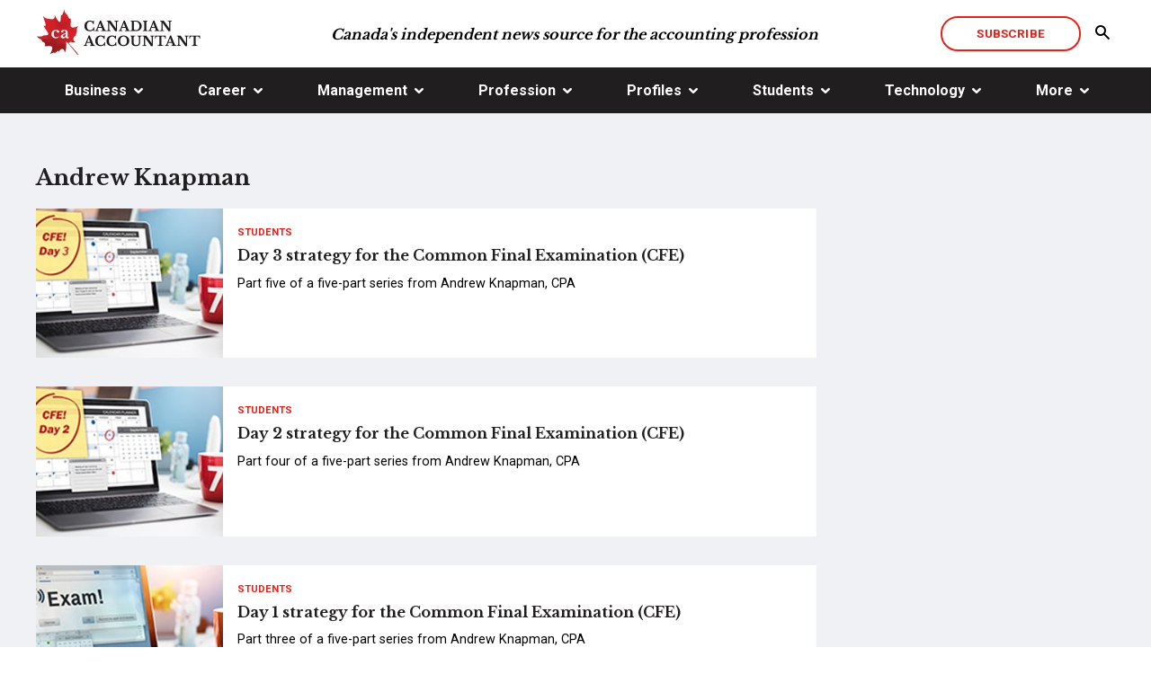

--- FILE ---
content_type: text/html; charset=utf-8
request_url: https://canadian-accountant.com/students/andrew-knapman
body_size: 12001
content:
<!doctype html>
<html id="html">
<head prefix="og: http://ogp.me/ns# fb: http://ogp.me/ns/fb#">
    
<meta charset="utf-8">
<meta name="viewport" content="width=device-width, initial-scale=1">
<meta http-equiv="X-UA-Compatible" content="IE=edge">
<title data-bind="text: page().title">Andrew Knapman</title>







    


<!--[if lte IE 8]>
    <link rel="stylesheet" href="//yui.yahooapis.com/pure/0.6.0/grids-responsive-old-ie-min.css">
<![endif]-->
<!--[if gt IE 8]><!-->

<!--<![endif]-->
<!--[if IE]>
    <script src="//html5shiv.googlecode.com/svn/trunk/html5.js"></script>
<![endif]-->

<!-- CSS BUNDLE -->
<link href="/bundles/css?v=IMzO0gfi3AVGblu-FK2Kd1oP6bwTbhny3qosn6VzUGo1" rel="stylesheet"/>

<link rel="stylesheet" href="/Content/pure/grids-responsive-min.css">


<meta name="description" content="Chartered Professional Accountant Andrew Knapman on CPA PEP and CFE strategies for the CPA Professional Education Program and Common Final Examination." />
<meta name="keywords" content="Chartered Professional Accountant, CPA, CPA program, student, students, CPA Professional Education Program, Andrew Knapman, strategy, Common Final Examination, CFE, strategies, CFE Strategy" />
<meta name="news_keywords" content="CPA PEP, Common Final Examination, CFE, strategy, Andrew Knapman">
<link rel="stylesheet" href="/Agility.Components.Files/CSS/agility-base.css">
<link rel="stylesheet" href="/Agility.Components.Files/CSS/agility-blog.css">
<meta http-equiv='content-language' content='en-us'/>
<meta name="generator" content="Agility CMS" />
<meta name="agility_timestamp" content="2026/01/17 07:35:31 AM" /><meta name="agility_attributes" content="Mode=Live, IsPreview=False, Language=en-us, Machine=wn1xsdwk0002E7, CustomOutputCache=False" />


<!-- FAVICONS -->
<link rel="apple-touch-icon" sizes="57x57" href="https://cdn.agilitycms.com/canadian-accountant/apple-touch-icon-57x57.png">
 <link rel="apple-touch-icon" sizes="60x60" href="https://cdn.agilitycms.com/canadian-accountant/apple-touch-icon-60x60.png">
<link rel="apple-touch-icon" sizes="72x72" href="https://cdn.agilitycms.com/canadian-accountant/apple-touch-icon-72x72.png">
<link rel="apple-touch-icon" sizes="76x76" href="https://cdn.agilitycms.com/canadian-accountant/apple-touch-icon-76x76.png">
<link rel="apple-touch-icon" sizes="114x114" href="https://cdn.agilitycms.com/canadian-accountant/apple-touch-icon-114x114.png"> 
<link rel="apple-touch-icon" sizes="120x120" href="https://cdn.agilitycms.com/canadian-accountant/apple-touch-icon-120x120.png"> 
<link rel="apple-touch-icon" sizes="144x144" href="https://cdn.agilitycms.com/canadian-accountant/apple-touch-icon-144x144.png">
<link rel="apple-touch-icon" sizes="152x152" href="https://cdn.agilitycms.com/canadian-accountant/apple-touch-icon-152x152.png"> 
<link rel="apple-touch-icon" sizes="180x180" href="https://cdn.agilitycms.com/canadian-accountant/apple-touch-icon.png">
<link rel="shortcut icon" href="https://cdn.agilitycms.com/canadian-accountant/favicon.ico" />
<link rel="icon" href="https://cdn.agilitycms.com/canadian-accountant/favicon.ico" />
<link rel="icon" type="image/png" sizes="16x16" href="https://cdn.agilitycms.com/canadian-accountant/favicon-16x16.png">
<link rel="icon" type="image/png" sizes="32x32" href="https://cdn.agilitycms.com/canadian-accountant/favicon-32x32.png">
<link rel="icon" type="image/png" sizes="96x96" href="https://cdn.agilitycms.com/canadian-accountant/favicon-96x96.png">
<link rel="icon" type="image/png" sizes="192x192" href="https://cdn.agilitycms.com/canadian-accountant/android-chrome-192x192.png">
<link rel="icon" href="https://cdn.agilitycms.com/canadian-accountant/favicon-260x260.png">
<link rel="icon" href="https://cdn.agilitycms.com/canadian-accountant/mstile-favicon-150x150.png">
<script data-ad-client="ca-pub-7352410941949550" async src="https://pagead2.googlesyndication.com/pagead/js/adsbygoogle.js"></script>
<script>
/**
* Function that tracks a click on an outbound link in Analytics.
* This function takes a valid URL string as an argument, and uses that URL string
* as the event label. Setting the transport method to 'beacon' lets the hit be sent
* using 'navigator.sendBeacon' in browser that support it.
*/
var trackOutboundLink = function(url) {
   ga('send', 'event', 'outbound', 'click', url, {
     'transport': 'beacon',
     'hitCallback': function(){document.location = url;}
   });
}
</script>


    
    <link href="https://fonts.googleapis.com/css?family=Libre+Baskerville:400,700|Roboto:400,500,700" rel="stylesheet">
    <link rel="stylesheet" type="text/css" href="//cdn.jsdelivr.net/jquery.slick/1.6.0/slick.css" />
    <link rel="stylesheet" type="text/css" href="/Agility.Components.Files/CSS/agility-comments.min.css" />

</head>
<body id="body">
    <div id="body__inner" class="global-loading" data-bind="globalLoading: initialLoading">

        
        
    <header class="header">

        

        <div class="nav-desktop">

            

            <div class="header__top-nav-sticky-container" data-bind="desktopNavStick">

                <div class="header__top-nav container">

                    <div class="header__top-nav-logo">
                                <a class="header__top-nav-logo-anchor" href="/home" alt="Canadian Accountant" target="_self">
                                            <img src="https://cdn.agilitycms.com/canadian-accountant/Attachments/NewItems/logo-hiresv2_20170526221609_0_20170808185733_0.jpg" alt="Canadian Accountant" class="" />

                                </a>

                    </div>

                                <div class="header__top-nav-text">Canada&#39;s independent news source for the accounting profession</div>


                    <div data-bind="searchSiteHeader" class="header__top-nav-buttons">

                                <a href="/more/subscribe" title="Subscribe" class="btn-hollow-red">Subscribe</a>


                            <button class="header__top-nav-buttons-search"><span class="icon-search2"></span></button>
    <form action="" method="get" class="header__top-nav-site-search">
        <div class="input input--text">
            <input type="text" name="q" id="text-search" placeholder="Search the site">
        </div>
        <button class="header__top-nav-site-search-button"><span class="icon-search2"></span></button>
    </form>


                    </div>

                </div>

                    <nav class="nav">
        <div class="container">
            <ul class="nav__menu-items-list">

                        <li data-bind="navDropdown" class="nav__menu-item">
                                <ul class="nav__menu-items-list-dropdown">
                                    <li class="nav__menu-items-list-dropdown-item"><a href="/business">Business</a></li>

                                            <li class="nav__menu-items-list-dropdown-item"><a href="/business/global">Global</a></li>
                                            <li class="nav__menu-items-list-dropdown-item"><a href="/business/national">National</a></li>
                                            <li class="nav__menu-items-list-dropdown-item"><a href="/business/provincial">Provincial</a></li>
                                            <li class="nav__menu-items-list-dropdown-item"><a href="/business/municipal">Municipal</a></li>
                                </ul>
                                <a href="javascript://">Business</a>

                        </li>
                        <li data-bind="navDropdown" class="nav__menu-item">
                                <ul class="nav__menu-items-list-dropdown">
                                    <li class="nav__menu-items-list-dropdown-item"><a href="/career">Career</a></li>

                                            <li class="nav__menu-items-list-dropdown-item"><a href="/career/advice">Advice</a></li>
                                            <li class="nav__menu-items-list-dropdown-item"><a href="/career/presentation">Presentation</a></li>
                                            <li class="nav__menu-items-list-dropdown-item"><a href="/career/recruitment">Recruitment</a></li>
                                            <li class="nav__menu-items-list-dropdown-item"><a href="/career/retirement">Retirement</a></li>
                                            <li class="nav__menu-items-list-dropdown-item"><a href="/career/work-life">Work-Life</a></li>
                                </ul>
                                <a href="javascript://">Career</a>

                        </li>
                        <li data-bind="navDropdown" class="nav__menu-item">
                                <ul class="nav__menu-items-list-dropdown">
                                    <li class="nav__menu-items-list-dropdown-item"><a href="/management">Management</a></li>

                                            <li class="nav__menu-items-list-dropdown-item"><a href="/management/culture">Culture</a></li>
                                            <li class="nav__menu-items-list-dropdown-item"><a href="/management/leadership">Leadership</a></li>
                                            <li class="nav__menu-items-list-dropdown-item"><a href="/management/strategy">Strategy</a></li>
                                            <li class="nav__menu-items-list-dropdown-item"><a href="/management/financial-reporting">Financial Reporting</a></li>
                                </ul>
                                <a href="javascript://">Management</a>

                        </li>
                        <li data-bind="navDropdown" class="nav__menu-item">
                                <ul class="nav__menu-items-list-dropdown">
                                    <li class="nav__menu-items-list-dropdown-item"><a href="/profession">Profession</a></li>

                                            <li class="nav__menu-items-list-dropdown-item"><a href="/profession/academia">Academia</a></li>
                                            <li class="nav__menu-items-list-dropdown-item"><a href="/profession/ethics">Ethics</a></li>
                                            <li class="nav__menu-items-list-dropdown-item"><a href="/profession/practice">Practice</a></li>
                                            <li class="nav__menu-items-list-dropdown-item"><a href="/profession/standards">Standards</a></li>
                                            <li class="nav__menu-items-list-dropdown-item"><a href="/profession/taxation">Taxation</a></li>
                                            <li class="nav__menu-items-list-dropdown-item"><a href="/profession/transfer-pricing">Transfer Pricing</a></li>
                                </ul>
                                <a href="javascript://">Profession</a>

                        </li>
                        <li data-bind="navDropdown" class="nav__menu-item">
                                <ul class="nav__menu-items-list-dropdown">
                                    <li class="nav__menu-items-list-dropdown-item"><a href="/profiles">Profiles</a></li>

                                            <li class="nav__menu-items-list-dropdown-item"><a href="/profiles/book-reviews">Book Reviews</a></li>
                                            <li class="nav__menu-items-list-dropdown-item"><a href="/profiles/companies">Companies</a></li>
                                            <li class="nav__menu-items-list-dropdown-item"><a href="/profiles/cpas">CPAs</a></li>
                                            <li class="nav__menu-items-list-dropdown-item"><a href="/profiles/thought-leaders">Thought Leaders</a></li>
                                </ul>
                                <a href="javascript://">Profiles</a>

                        </li>
                        <li data-bind="navDropdown" class="nav__menu-item">
                                <ul class="nav__menu-items-list-dropdown">
                                    <li class="nav__menu-items-list-dropdown-item"><a href="/students">Students</a></li>

                                            <li class="nav__menu-items-list-dropdown-item"><a href="/students/cpa-program">CPA Program</a></li>
                                            <li class="nav__menu-items-list-dropdown-item"><a href="/students/cfe-news">CFE News</a></li>
                                            <li class="nav__menu-items-list-dropdown-item"><a href="/students/cfe-strategy">CFE Strategy</a></li>
                                            <li class="nav__menu-items-list-dropdown-item"><a href="/students/andrew-knapman">Andrew Knapman</a></li>
                                            <li class="nav__menu-items-list-dropdown-item"><a href="/students/gevorg-grigoryan">Gevorg Grigoryan</a></li>
                                </ul>
                                <a href="javascript://">Students</a>

                        </li>
                        <li data-bind="navDropdown" class="nav__menu-item">
                                <ul class="nav__menu-items-list-dropdown">
                                    <li class="nav__menu-items-list-dropdown-item"><a href="/technology">Technology</a></li>

                                            <li class="nav__menu-items-list-dropdown-item"><a href="/technology/artificial-intelligence">Artificial Intelligence</a></li>
                                            <li class="nav__menu-items-list-dropdown-item"><a href="/technology/cybersecurity">Cybersecurity</a></li>
                                            <li class="nav__menu-items-list-dropdown-item"><a href="/technology/negotiation">Negotiation</a></li>
                                            <li class="nav__menu-items-list-dropdown-item"><a href="/technology/social-media">Social Media</a></li>
                                            <li class="nav__menu-items-list-dropdown-item"><a href="/technology/software">Software</a></li>
                                </ul>
                                <a href="javascript://">Technology</a>

                        </li>
                        <li data-bind="navDropdown" class="nav__menu-item">
                                <ul class="nav__menu-items-list-dropdown">
                                    <li class="nav__menu-items-list-dropdown-item"><a href="/more">More</a></li>

                                            <li class="nav__menu-items-list-dropdown-item"><a href="/more/advertise">Advertise</a></li>
                                            <li class="nav__menu-items-list-dropdown-item"><a href="/more/contact-us">Contact Us</a></li>
                                            <li class="nav__menu-items-list-dropdown-item"><a href="/more/privacy-policy">Privacy Policy</a></li>
                                            <li class="nav__menu-items-list-dropdown-item"><a href="/more/subscribe">Subscribe</a></li>
                                            <li class="nav__menu-items-list-dropdown-item"><a href="/more/terms-of-use">Terms of Use</a></li>
                                </ul>
                                <a href="javascript://">More</a>

                        </li>

            </ul>
        </div>
    </nav>


            </div>
            <div></div>
        </div>

            <div class="nav-mobile">
        
        <div data-bind="mobileNavStick" class="mobile-sticky-container">
            <nav class="mobile-nav__navbar">
                <div class="mobile-nav__logo">
                            <a class="header__top-nav-logo-anchor" href="/home" alt="Canadian Accountant" target="_self">
                                        <img src="https://cdn.agilitycms.com/canadian-accountant/Attachments/NewItems/logo-hiresv2_20170526221609_0_20170808185733_0.jpg" alt="Canadian Accountant" class="mobile-nav__logo-image" />

                            </a>

                </div>
                <div class="mobile-nav__buttons">
                    <div>
                                <a href="/more/subscribe" title="Subscribe" class="btn-hollow-red">Subscribe</a>

                    </div>
                    <div>
                        <button data-bind="burgerOpen" class="mobile-nav__hamburger-menu"><span class="icon-menu"></span></button>
                    </div>
                </div>
            </nav>
        </div>
        <div class="mobile-sticky-nav-margin"></div>
    </div>
    <nav class="mobile-nav__mobile-menu">
        <div class="mobile-nav__mobile-menu__top-section">
            <div class="mobile-nav__logo">
                        <img src="https://cdn.agilitycms.com/canadian-accountant/Attachments/NewItems/logo-hiresv2_20170526221609_0_20170808185733_0.jpg" alt="Canadian Accountant" class="mobile-nav__logo-image" />

            </div>
            <div class="mobile-nav-header__buttons">
                <div class="mobile-nav-header__buttons">
                            <a href="/more/subscribe" title="Subscribe" class="btn-hollow-red">Subscribe</a>

                </div>
                <div>
                    <button data-bind="burgerClose" class="mobile-nav__inner-hamburger-menu"><span class="icon-cross2"></span></button>
                </div>
            </div>
        </div>

        <div class="mobile-nav__mobile-menu__search-bar">
            <div class="input input--text mobile-nav__mobile-menu__search-bar-container">
                <input type="text" id="mobile-text-search" placeholder="Search the site">
                <button class="mobile-nav__mobile-menu__search-bar-button"><span class="icon-search2"></span></button>
            </div>
        </div>

        
        <ul class="mobile-nav__mobile-menu__links-container">

            <li data-bind="mobileNavDropdown"><a href="/home">Home</a></li>

                        <li data-bind="mobileNavDropdown">

                            <ul class="mobile-nav__mobile-submenu">

                                <li data-bind="mobile-nav__menu-items-list-dropdown-item"><a href="/home">Home</a></li>

                                <li class="mobile-nav__menu-items-list-dropdown-item"><a href="/business">Business</a></li>

                                    <li class="mobile-nav__menu-items-list-dropdown-item">

                                        <a href="/business/global">
                                            Global
                                        </a>

                                    </li>
                                    <li class="mobile-nav__menu-items-list-dropdown-item">

                                        <a href="/business/national">
                                            National
                                        </a>

                                    </li>
                                    <li class="mobile-nav__menu-items-list-dropdown-item">

                                        <a href="/business/provincial">
                                            Provincial
                                        </a>

                                    </li>
                                    <li class="mobile-nav__menu-items-list-dropdown-item">

                                        <a href="/business/municipal">
                                            Municipal
                                        </a>

                                    </li>
                                <button class="mobile-nav__mobile-submenu-back"><span class="icon-chevron-left"></span>Back</button>
                            </ul>
                            <a href="javascript://">Business</a>

                    </li>
                        <li data-bind="mobileNavDropdown">

                            <ul class="mobile-nav__mobile-submenu">

                                <li data-bind="mobile-nav__menu-items-list-dropdown-item"><a href="/home">Home</a></li>

                                <li class="mobile-nav__menu-items-list-dropdown-item"><a href="/career">Career</a></li>

                                    <li class="mobile-nav__menu-items-list-dropdown-item">

                                        <a href="/career/advice">
                                            Advice
                                        </a>

                                    </li>
                                    <li class="mobile-nav__menu-items-list-dropdown-item">

                                        <a href="/career/presentation">
                                            Presentation
                                        </a>

                                    </li>
                                    <li class="mobile-nav__menu-items-list-dropdown-item">

                                        <a href="/career/recruitment">
                                            Recruitment
                                        </a>

                                    </li>
                                    <li class="mobile-nav__menu-items-list-dropdown-item">

                                        <a href="/career/retirement">
                                            Retirement
                                        </a>

                                    </li>
                                    <li class="mobile-nav__menu-items-list-dropdown-item">

                                        <a href="/career/work-life">
                                            Work-Life
                                        </a>

                                    </li>
                                <button class="mobile-nav__mobile-submenu-back"><span class="icon-chevron-left"></span>Back</button>
                            </ul>
                            <a href="javascript://">Career</a>

                    </li>
                        <li data-bind="mobileNavDropdown">

                            <ul class="mobile-nav__mobile-submenu">

                                <li data-bind="mobile-nav__menu-items-list-dropdown-item"><a href="/home">Home</a></li>

                                <li class="mobile-nav__menu-items-list-dropdown-item"><a href="/management">Management</a></li>

                                    <li class="mobile-nav__menu-items-list-dropdown-item">

                                        <a href="/management/culture">
                                            Culture
                                        </a>

                                    </li>
                                    <li class="mobile-nav__menu-items-list-dropdown-item">

                                        <a href="/management/leadership">
                                            Leadership
                                        </a>

                                    </li>
                                    <li class="mobile-nav__menu-items-list-dropdown-item">

                                        <a href="/management/strategy">
                                            Strategy
                                        </a>

                                    </li>
                                    <li class="mobile-nav__menu-items-list-dropdown-item">

                                        <a href="/management/financial-reporting">
                                            Financial Reporting
                                        </a>

                                    </li>
                                <button class="mobile-nav__mobile-submenu-back"><span class="icon-chevron-left"></span>Back</button>
                            </ul>
                            <a href="javascript://">Management</a>

                    </li>
                        <li data-bind="mobileNavDropdown">

                            <ul class="mobile-nav__mobile-submenu">

                                <li data-bind="mobile-nav__menu-items-list-dropdown-item"><a href="/home">Home</a></li>

                                <li class="mobile-nav__menu-items-list-dropdown-item"><a href="/profession">Profession</a></li>

                                    <li class="mobile-nav__menu-items-list-dropdown-item">

                                        <a href="/profession/academia">
                                            Academia
                                        </a>

                                    </li>
                                    <li class="mobile-nav__menu-items-list-dropdown-item">

                                        <a href="/profession/ethics">
                                            Ethics
                                        </a>

                                    </li>
                                    <li class="mobile-nav__menu-items-list-dropdown-item">

                                        <a href="/profession/practice">
                                            Practice
                                        </a>

                                    </li>
                                    <li class="mobile-nav__menu-items-list-dropdown-item">

                                        <a href="/profession/standards">
                                            Standards
                                        </a>

                                    </li>
                                    <li class="mobile-nav__menu-items-list-dropdown-item">

                                        <a href="/profession/taxation">
                                            Taxation
                                        </a>

                                    </li>
                                    <li class="mobile-nav__menu-items-list-dropdown-item">

                                        <a href="/profession/transfer-pricing">
                                            Transfer Pricing
                                        </a>

                                    </li>
                                <button class="mobile-nav__mobile-submenu-back"><span class="icon-chevron-left"></span>Back</button>
                            </ul>
                            <a href="javascript://">Profession</a>

                    </li>
                        <li data-bind="mobileNavDropdown">

                            <ul class="mobile-nav__mobile-submenu">

                                <li data-bind="mobile-nav__menu-items-list-dropdown-item"><a href="/home">Home</a></li>

                                <li class="mobile-nav__menu-items-list-dropdown-item"><a href="/profiles">Profiles</a></li>

                                    <li class="mobile-nav__menu-items-list-dropdown-item">

                                        <a href="/profiles/book-reviews">
                                            Book Reviews
                                        </a>

                                    </li>
                                    <li class="mobile-nav__menu-items-list-dropdown-item">

                                        <a href="/profiles/companies">
                                            Companies
                                        </a>

                                    </li>
                                    <li class="mobile-nav__menu-items-list-dropdown-item">

                                        <a href="/profiles/cpas">
                                            CPAs
                                        </a>

                                    </li>
                                    <li class="mobile-nav__menu-items-list-dropdown-item">

                                        <a href="/profiles/thought-leaders">
                                            Thought Leaders
                                        </a>

                                    </li>
                                <button class="mobile-nav__mobile-submenu-back"><span class="icon-chevron-left"></span>Back</button>
                            </ul>
                            <a href="javascript://">Profiles</a>

                    </li>
                        <li data-bind="mobileNavDropdown">

                            <ul class="mobile-nav__mobile-submenu">

                                <li data-bind="mobile-nav__menu-items-list-dropdown-item"><a href="/home">Home</a></li>

                                <li class="mobile-nav__menu-items-list-dropdown-item"><a href="/students">Students</a></li>

                                    <li class="mobile-nav__menu-items-list-dropdown-item">

                                        <a href="/students/cpa-program">
                                            CPA Program
                                        </a>

                                    </li>
                                    <li class="mobile-nav__menu-items-list-dropdown-item">

                                        <a href="/students/cfe-news">
                                            CFE News
                                        </a>

                                    </li>
                                    <li class="mobile-nav__menu-items-list-dropdown-item">

                                        <a href="/students/cfe-strategy">
                                            CFE Strategy
                                        </a>

                                    </li>
                                    <li class="mobile-nav__menu-items-list-dropdown-item">

                                        <a href="/students/andrew-knapman">
                                            Andrew Knapman
                                        </a>

                                    </li>
                                    <li class="mobile-nav__menu-items-list-dropdown-item">

                                        <a href="/students/gevorg-grigoryan">
                                            Gevorg Grigoryan
                                        </a>

                                    </li>
                                <button class="mobile-nav__mobile-submenu-back"><span class="icon-chevron-left"></span>Back</button>
                            </ul>
                            <a href="javascript://">Students</a>

                    </li>
                        <li data-bind="mobileNavDropdown">

                            <ul class="mobile-nav__mobile-submenu">

                                <li data-bind="mobile-nav__menu-items-list-dropdown-item"><a href="/home">Home</a></li>

                                <li class="mobile-nav__menu-items-list-dropdown-item"><a href="/technology">Technology</a></li>

                                    <li class="mobile-nav__menu-items-list-dropdown-item">

                                        <a href="/technology/artificial-intelligence">
                                            Artificial Intelligence
                                        </a>

                                    </li>
                                    <li class="mobile-nav__menu-items-list-dropdown-item">

                                        <a href="/technology/cybersecurity">
                                            Cybersecurity
                                        </a>

                                    </li>
                                    <li class="mobile-nav__menu-items-list-dropdown-item">

                                        <a href="/technology/negotiation">
                                            Negotiation
                                        </a>

                                    </li>
                                    <li class="mobile-nav__menu-items-list-dropdown-item">

                                        <a href="/technology/social-media">
                                            Social Media
                                        </a>

                                    </li>
                                    <li class="mobile-nav__menu-items-list-dropdown-item">

                                        <a href="/technology/software">
                                            Software
                                        </a>

                                    </li>
                                <button class="mobile-nav__mobile-submenu-back"><span class="icon-chevron-left"></span>Back</button>
                            </ul>
                            <a href="javascript://">Technology</a>

                    </li>
                        <li data-bind="mobileNavDropdown">

                            <ul class="mobile-nav__mobile-submenu">

                                <li data-bind="mobile-nav__menu-items-list-dropdown-item"><a href="/home">Home</a></li>

                                <li class="mobile-nav__menu-items-list-dropdown-item"><a href="/more">More</a></li>

                                    <li class="mobile-nav__menu-items-list-dropdown-item">

                                        <a href="/more/advertise">
                                            Advertise
                                        </a>

                                    </li>
                                    <li class="mobile-nav__menu-items-list-dropdown-item">

                                        <a href="/more/contact-us">
                                            Contact Us
                                        </a>

                                    </li>
                                    <li class="mobile-nav__menu-items-list-dropdown-item">

                                        <a href="/more/privacy-policy">
                                            Privacy Policy
                                        </a>

                                    </li>
                                    <li class="mobile-nav__menu-items-list-dropdown-item">

                                        <a href="/more/subscribe">
                                            Subscribe
                                        </a>

                                    </li>
                                    <li class="mobile-nav__menu-items-list-dropdown-item">

                                        <a href="/more/terms-of-use">
                                            Terms of Use
                                        </a>

                                    </li>
                                <button class="mobile-nav__mobile-submenu-back"><span class="icon-chevron-left"></span>Back</button>
                            </ul>
                            <a href="javascript://">More</a>

                    </li>
        </ul>
            <div class="mobile-nav__mobile-menu__social-icons">
        <div class="mobile-nav__mobile-menu__social-icons-container">
                <a href="https://twitter.com/Cdn_Accountant"><span class="icon-twitter"></span></a>
                <a href="https://www.linkedin.com/company/22301876"><span class="icon-linkedin"></span></a>
                <a href="https://www.facebook.com/CanadianAccountant/"><span class="icon-facebook"></span></a>
        </div>
    </div>

    </nav>


    </header>










        
        <main data-bind="main: page">

            <div class="template-container">
                
<div class="two-column-template global-loading" data-bind="globalLoading: globalLoading">
    <section class="landing-page-slider-section">        
        
        <div class="container landing-page-slider-section__container">
            <div class="landing-page-slider-section__slider-container">
<div class="agility-blg-listing-module agility-module">

    <h2>Andrew Knapman</h2>

<div class="article-list__article">
    <div class="article-list__top-section">



        <div class="article-list__image">
            <img src="https://cdn.agilitycms.com/canadian-accountant/Attachments/NewItems/CFE-Day-3-220_20190718013008_0.jpg?w=250&amp;h=200" alt="" class="article-list__image-tag" />
        </div>

        <div class="article-list__text">



                <a href="/content/students"
                   class="category-tag-red"
                   title="Students">Students</a>

            <a href="/content/andrew-knapman/day-3-strategy-for-the-common-final-examination-cfe"
               title="Day 3 strategy for the Common Final Examination (CFE)">
                <h4>Day 3 strategy for the Common Final Examination (CFE)</h4>
            </a>

            
<div class="rich-text">
    Part five of a five-part series from Andrew Knapman, CPA
</div>



        </div>
    </div>
    <div class="article-list__bottom-section">
        <div><button class="pill-red"><span class="icon-plus"></span> share</button></div>
        <div class="article-list__social-count">
            <ul class="social-block-red">
                <li>
                    <span class="social-block-red__text">COMMENTS</span>
                    <span class="social-block-red__number">13</span>
                </li>
                <li>
                    <span class="social-block-red__text">LIKES</span>
                    <span class="social-block-red__number">149</span>
                </li>
                <li>
                    <span class="social-block-red__text">VIEWS</span>
                    <span class="social-block-red__number">160</span>
                </li>
            </ul>
        </div>
    </div>
</div><div class="article-list__article">
    <div class="article-list__top-section">



        <div class="article-list__image">
            <img src="https://cdn.agilitycms.com/canadian-accountant/Attachments/NewItems/CFE-Day-2-220_20190625195421_0.jpg?w=250&amp;h=200" alt="" class="article-list__image-tag" />
        </div>

        <div class="article-list__text">



                <a href="/content/students"
                   class="category-tag-red"
                   title="Students">Students</a>

            <a href="/content/andrew-knapman/day-2-strategy-for-the-common-final-examination-cfe"
               title="Day 2 strategy for the Common Final Examination (CFE)">
                <h4>Day 2 strategy for the Common Final Examination (CFE)</h4>
            </a>

            
<div class="rich-text">
    Part four of a five-part series from Andrew Knapman, CPA
</div>



        </div>
    </div>
    <div class="article-list__bottom-section">
        <div><button class="pill-red"><span class="icon-plus"></span> share</button></div>
        <div class="article-list__social-count">
            <ul class="social-block-red">
                <li>
                    <span class="social-block-red__text">COMMENTS</span>
                    <span class="social-block-red__number">13</span>
                </li>
                <li>
                    <span class="social-block-red__text">LIKES</span>
                    <span class="social-block-red__number">149</span>
                </li>
                <li>
                    <span class="social-block-red__text">VIEWS</span>
                    <span class="social-block-red__number">160</span>
                </li>
            </ul>
        </div>
    </div>
</div><div class="article-list__article">
    <div class="article-list__top-section">



        <div class="article-list__image">
            <img src="https://cdn.agilitycms.com/canadian-accountant/Attachments/NewItems/Exam-calendar-220_20190523163041_0.jpg?w=250&amp;h=200" alt="" class="article-list__image-tag" />
        </div>

        <div class="article-list__text">



                <a href="/content/students"
                   class="category-tag-red"
                   title="Students">Students</a>

            <a href="/content/andrew-knapman/day-1-strategy-for-the-common-final-examination-cfe"
               title="Day 1 strategy for the Common Final Examination (CFE)">
                <h4>Day 1 strategy for the Common Final Examination (CFE)</h4>
            </a>

            
<div class="rich-text">
    Part three of a five-part series from Andrew Knapman, CPA
</div>



        </div>
    </div>
    <div class="article-list__bottom-section">
        <div><button class="pill-red"><span class="icon-plus"></span> share</button></div>
        <div class="article-list__social-count">
            <ul class="social-block-red">
                <li>
                    <span class="social-block-red__text">COMMENTS</span>
                    <span class="social-block-red__number">13</span>
                </li>
                <li>
                    <span class="social-block-red__text">LIKES</span>
                    <span class="social-block-red__number">149</span>
                </li>
                <li>
                    <span class="social-block-red__text">VIEWS</span>
                    <span class="social-block-red__number">160</span>
                </li>
            </ul>
        </div>
    </div>
</div><div class="article-list__article">
    <div class="article-list__top-section">



        <div class="article-list__image">
            <img src="https://cdn.agilitycms.com/canadian-accountant/Attachments/NewItems/exam-marking-220_20190507151750_0.jpg?w=250&amp;h=200" alt="" class="article-list__image-tag" />
        </div>

        <div class="article-list__text">



                <a href="/content/students"
                   class="category-tag-red"
                   title="Students">Students</a>

            <a href="/content/andrew-knapman/how-is-the-cpa-cfe-marked"
               title="How is the CPA CFE marked?">
                <h4>How is the CPA CFE marked?</h4>
            </a>

            
<div class="rich-text">
    Part two of a five-part series on the Common Final Examination, from Andrew Knapman, CPA
</div>



        </div>
    </div>
    <div class="article-list__bottom-section">
        <div><button class="pill-red"><span class="icon-plus"></span> share</button></div>
        <div class="article-list__social-count">
            <ul class="social-block-red">
                <li>
                    <span class="social-block-red__text">COMMENTS</span>
                    <span class="social-block-red__number">13</span>
                </li>
                <li>
                    <span class="social-block-red__text">LIKES</span>
                    <span class="social-block-red__number">149</span>
                </li>
                <li>
                    <span class="social-block-red__text">VIEWS</span>
                    <span class="social-block-red__number">160</span>
                </li>
            </ul>
        </div>
    </div>
</div><div class="article-list__article">
    <div class="article-list__top-section">



        <div class="article-list__image">
            <img src="https://cdn.agilitycms.com/canadian-accountant/Attachments/NewItems/CPA-BC-Student-Andrew-Knapman-CPA-PEP-220x140_20190422213951_0.jpg?w=250&amp;h=200" alt="" class="article-list__image-tag" />
        </div>

        <div class="article-list__text">



                <a href="/content/students"
                   class="category-tag-red"
                   title="Students">Students</a>

            <a href="/content/andrew-knapman/what-is-the-cpa-cfe-a-day-by-day-breakdown"
               title="What is the CPA CFE? A day-by-day breakdown">
                <h4>What is the CPA CFE? A day-by-day breakdown</h4>
            </a>

            
<div class="rich-text">
    The first of a five-part series from Andrew Knapman, CPA
</div>



        </div>
    </div>
    <div class="article-list__bottom-section">
        <div><button class="pill-red"><span class="icon-plus"></span> share</button></div>
        <div class="article-list__social-count">
            <ul class="social-block-red">
                <li>
                    <span class="social-block-red__text">COMMENTS</span>
                    <span class="social-block-red__number">13</span>
                </li>
                <li>
                    <span class="social-block-red__text">LIKES</span>
                    <span class="social-block-red__number">149</span>
                </li>
                <li>
                    <span class="social-block-red__text">VIEWS</span>
                    <span class="social-block-red__number">160</span>
                </li>
            </ul>
        </div>
    </div>
</div><div class="article-list__article">
    <div class="article-list__top-section">



        <div class="article-list__image">
            <img src="https://cdn.agilitycms.com/canadian-accountant/Attachments/NewItems/Costs-220_20181125185827_0.jpg?w=250&amp;h=200" alt="" class="article-list__image-tag" />
        </div>

        <div class="article-list__text">



                <a href="/content/students"
                   class="category-tag-red"
                   title="Students">Students</a>

            <a href="/content/andrew-knapman/how-much-does-it-cost-to-take-the-cpa-program-in-canada"
               title="How much does it cost to take the CPA program in Canada?">
                <h4>How much does it cost to take the CPA program in Canada?</h4>
            </a>

            
<div class="rich-text">
    You want to be a chartered professional accountant. How much will it cost?
</div>



        </div>
    </div>
    <div class="article-list__bottom-section">
        <div><button class="pill-red"><span class="icon-plus"></span> share</button></div>
        <div class="article-list__social-count">
            <ul class="social-block-red">
                <li>
                    <span class="social-block-red__text">COMMENTS</span>
                    <span class="social-block-red__number">13</span>
                </li>
                <li>
                    <span class="social-block-red__text">LIKES</span>
                    <span class="social-block-red__number">149</span>
                </li>
                <li>
                    <span class="social-block-red__text">VIEWS</span>
                    <span class="social-block-red__number">160</span>
                </li>
            </ul>
        </div>
    </div>
</div><div class="article-list__article">
    <div class="article-list__top-section">



        <div class="article-list__image">
            <img src="https://cdn.agilitycms.com/canadian-accountant/Attachments/NewItems/Hard-exam-stress-220_20180918030005_0.jpg?w=250&amp;h=200" alt="" class="article-list__image-tag" />
        </div>

        <div class="article-list__text">



                <a href="/content/students"
                   class="category-tag-red"
                   title="Students">Students</a>

            <a href="/content/andrew-knapman/gong-show-the-cpa-cfe-was-harder-than-i-thought"
               title="Gong Show: The CPA CFE was harder than I thought">
                <h4>Gong Show: The CPA CFE was harder than I thought</h4>
            </a>

            
<div class="rich-text">
    Student blogger Andrew Knapman on taking the Common Final Examination
</div>



        </div>
    </div>
    <div class="article-list__bottom-section">
        <div><button class="pill-red"><span class="icon-plus"></span> share</button></div>
        <div class="article-list__social-count">
            <ul class="social-block-red">
                <li>
                    <span class="social-block-red__text">COMMENTS</span>
                    <span class="social-block-red__number">13</span>
                </li>
                <li>
                    <span class="social-block-red__text">LIKES</span>
                    <span class="social-block-red__number">149</span>
                </li>
                <li>
                    <span class="social-block-red__text">VIEWS</span>
                    <span class="social-block-red__number">160</span>
                </li>
            </ul>
        </div>
    </div>
</div><div class="article-list__article">
    <div class="article-list__top-section">



        <div class="article-list__image">
            <img src="https://cdn.agilitycms.com/canadian-accountant/Attachments/NewItems/student-questions-choice-220_20180724022148_0.jpg?w=250&amp;h=200" alt="" class="article-list__image-tag" />
        </div>

        <div class="article-list__text">



                <a href="/content/students"
                   class="category-tag-red"
                   title="Students">Students</a>

            <a href="/content/andrew-knapman/which-elective-modules-should-you-choose-in-cpa-pep"
               title="Which elective modules should you choose in CPA PEP?">
                <h4>Which elective modules should you choose in CPA PEP?</h4>
            </a>

            
<div class="rich-text">
    Your first real decision as to your career as a Chartered Professional Accountant
</div>



        </div>
    </div>
    <div class="article-list__bottom-section">
        <div><button class="pill-red"><span class="icon-plus"></span> share</button></div>
        <div class="article-list__social-count">
            <ul class="social-block-red">
                <li>
                    <span class="social-block-red__text">COMMENTS</span>
                    <span class="social-block-red__number">13</span>
                </li>
                <li>
                    <span class="social-block-red__text">LIKES</span>
                    <span class="social-block-red__number">149</span>
                </li>
                <li>
                    <span class="social-block-red__text">VIEWS</span>
                    <span class="social-block-red__number">160</span>
                </li>
            </ul>
        </div>
    </div>
</div><div class="article-list__article">
    <div class="article-list__top-section">



        <div class="article-list__image">
            <img src="https://cdn.agilitycms.com/canadian-accountant/Attachments/NewItems/CPA-BC-Student-Andrew-Knapman-CPA-PEP-220x140_20180622115811_0.jpg?w=250&amp;h=200" alt="" class="article-list__image-tag" />
        </div>

        <div class="article-list__text">



                <a href="/content/students"
                   class="category-tag-red"
                   title="Students">Students</a>

            <a href="/content/andrew-knapman/cpa-pep-third-party-courses-and-materials"
               title="Should accounting students buy CPA PEP third-party courses and materials?">
                <h4>Should accounting students buy CPA PEP third-party courses and materials?</h4>
            </a>

            
<div class="rich-text">
    The pros and cons of buying from CPA program prep companies
</div>



        </div>
    </div>
    <div class="article-list__bottom-section">
        <div><button class="pill-red"><span class="icon-plus"></span> share</button></div>
        <div class="article-list__social-count">
            <ul class="social-block-red">
                <li>
                    <span class="social-block-red__text">COMMENTS</span>
                    <span class="social-block-red__number">13</span>
                </li>
                <li>
                    <span class="social-block-red__text">LIKES</span>
                    <span class="social-block-red__number">149</span>
                </li>
                <li>
                    <span class="social-block-red__text">VIEWS</span>
                    <span class="social-block-red__number">160</span>
                </li>
            </ul>
        </div>
    </div>
</div><div class="article-list__article">
    <div class="article-list__top-section">



        <div class="article-list__image">
            <img src="https://cdn.agilitycms.com/canadian-accountant/Attachments/NewItems/practical-pep-tips-220_20180510173653_0.jpg?w=250&amp;h=200" alt="" class="article-list__image-tag" />
        </div>

        <div class="article-list__text">



                <a href="/content/students"
                   class="category-tag-red"
                   title="Students">Students</a>

            <a href="/content/andrew-knapman/five-practical-tips-for-when-you-re-writing-cpa-pep-exams"
               title="Five practical tips for when you’re writing CPA PEP exams">
                <h4>Five practical tips for when you’re writing CPA PEP exams</h4>
            </a>

            
<div class="rich-text">
    Here’s how CPA BC student Andrew Knapman found success on his CPA exams
</div>



        </div>
    </div>
    <div class="article-list__bottom-section">
        <div><button class="pill-red"><span class="icon-plus"></span> share</button></div>
        <div class="article-list__social-count">
            <ul class="social-block-red">
                <li>
                    <span class="social-block-red__text">COMMENTS</span>
                    <span class="social-block-red__number">13</span>
                </li>
                <li>
                    <span class="social-block-red__text">LIKES</span>
                    <span class="social-block-red__number">149</span>
                </li>
                <li>
                    <span class="social-block-red__text">VIEWS</span>
                    <span class="social-block-red__number">160</span>
                </li>
            </ul>
        </div>
    </div>
</div><div class="article-list__article">
    <div class="article-list__top-section">



        <div class="article-list__image">
            <img src="https://cdn.agilitycms.com/canadian-accountant/Attachments/NewItems/CPA-BC-Student-Andrew-Knapman-CPA-PEP-220x140_20180503192457_0.jpg?w=250&amp;h=200" alt="" class="article-list__image-tag" />
        </div>

        <div class="article-list__text">



                <a href="/content/students"
                   class="category-tag-red"
                   title="Students">Students</a>

            <a href="/content/andrew-knapman/five-mental-strategies-for-writing-cpa-pep-exams"
               title="Five winning mental strategies for writing CPA PEP exams">
                <h4>Five winning mental strategies for writing CPA PEP exams</h4>
            </a>

            
<div class="rich-text">
    You’re in the CPA examination room. How should you approach your PEP exam to ensure your success?
</div>



        </div>
    </div>
    <div class="article-list__bottom-section">
        <div><button class="pill-red"><span class="icon-plus"></span> share</button></div>
        <div class="article-list__social-count">
            <ul class="social-block-red">
                <li>
                    <span class="social-block-red__text">COMMENTS</span>
                    <span class="social-block-red__number">13</span>
                </li>
                <li>
                    <span class="social-block-red__text">LIKES</span>
                    <span class="social-block-red__number">149</span>
                </li>
                <li>
                    <span class="social-block-red__text">VIEWS</span>
                    <span class="social-block-red__number">160</span>
                </li>
            </ul>
        </div>
    </div>
</div><div class="article-list__article">
    <div class="article-list__top-section">



        <div class="article-list__image">
            <img src="https://cdn.agilitycms.com/canadian-accountant/Attachments/NewItems/CPA-BC-Student-Andrew-Knapman-CPA-PEP-220x140_20180420045116_0.jpg?w=250&amp;h=200" alt="" class="article-list__image-tag" />
        </div>

        <div class="article-list__text">



                <a href="/content/students"
                   class="category-tag-red"
                   title="Students">Students</a>

            <a href="/content/andrew-knapman/writing-a-cpa-pep-exam-get-ready-with-these-five-insider-tips"
               title="Writing a CPA PEP exam? Get ready with these five insider tips">
                <h4>Writing a CPA PEP exam? Get ready with these five insider tips</h4>
            </a>

            
<div class="rich-text">
    Your CPA exam is just days away. Here is how CPA student blogger Andrew Knapman prepares 
</div>



        </div>
    </div>
    <div class="article-list__bottom-section">
        <div><button class="pill-red"><span class="icon-plus"></span> share</button></div>
        <div class="article-list__social-count">
            <ul class="social-block-red">
                <li>
                    <span class="social-block-red__text">COMMENTS</span>
                    <span class="social-block-red__number">13</span>
                </li>
                <li>
                    <span class="social-block-red__text">LIKES</span>
                    <span class="social-block-red__number">149</span>
                </li>
                <li>
                    <span class="social-block-red__text">VIEWS</span>
                    <span class="social-block-red__number">160</span>
                </li>
            </ul>
        </div>
    </div>
</div><div class="article-list__article">
    <div class="article-list__top-section">



        <div class="article-list__image">
            <img src="https://cdn.agilitycms.com/canadian-accountant/Attachments/NewItems/CPA-BC-Student-Andrew-Knapman-CPA-PEP-220x140_20180319060623_0.jpg?w=250&amp;h=200" alt="" class="article-list__image-tag" />
        </div>

        <div class="article-list__text">



                <a href="/content/students"
                   class="category-tag-red"
                   title="Students">Students</a>

            <a href="/content/andrew-knapman/reducing-stress-in-the-cpa-program"
               title="Secrets to reducing stress in the CPA professional education program">
                <h4>Secrets to reducing stress in the CPA professional education program</h4>
            </a>

            
<div class="rich-text">
    A few final thoughts on succeeding during Core 1, from student Andrew Knapman
</div>



        </div>
    </div>
    <div class="article-list__bottom-section">
        <div><button class="pill-red"><span class="icon-plus"></span> share</button></div>
        <div class="article-list__social-count">
            <ul class="social-block-red">
                <li>
                    <span class="social-block-red__text">COMMENTS</span>
                    <span class="social-block-red__number">13</span>
                </li>
                <li>
                    <span class="social-block-red__text">LIKES</span>
                    <span class="social-block-red__number">149</span>
                </li>
                <li>
                    <span class="social-block-red__text">VIEWS</span>
                    <span class="social-block-red__number">160</span>
                </li>
            </ul>
        </div>
    </div>
</div><div class="article-list__article">
    <div class="article-list__top-section">



        <div class="article-list__image">
            <img src="https://cdn.agilitycms.com/canadian-accountant/Attachments/NewItems/CPA-BC-Student-Andrew-Knapman-CPA-PEP-220x140_20180306015656_0.jpg?w=250&amp;h=200" alt="" class="article-list__image-tag" />
        </div>

        <div class="article-list__text">



                <a href="/content/students"
                   class="category-tag-red"
                   title="Students">Students</a>

            <a href="/content/andrew-knapman/cpa-pep-core-module-workshops"
               title="How to make the most of the CPA PEP core module workshops">
                <h4>How to make the most of the CPA PEP core module workshops</h4>
            </a>

            
<div class="rich-text">
    CPA PEP workshops can boost your confidence, if you take them seriously, says student Andrew Knapman
</div>



        </div>
    </div>
    <div class="article-list__bottom-section">
        <div><button class="pill-red"><span class="icon-plus"></span> share</button></div>
        <div class="article-list__social-count">
            <ul class="social-block-red">
                <li>
                    <span class="social-block-red__text">COMMENTS</span>
                    <span class="social-block-red__number">13</span>
                </li>
                <li>
                    <span class="social-block-red__text">LIKES</span>
                    <span class="social-block-red__number">149</span>
                </li>
                <li>
                    <span class="social-block-red__text">VIEWS</span>
                    <span class="social-block-red__number">160</span>
                </li>
            </ul>
        </div>
    </div>
</div><div class="article-list__article">
    <div class="article-list__top-section">



        <div class="article-list__image">
            <img src="https://cdn.agilitycms.com/canadian-accountant/Attachments/NewItems/CPA-BC-Student-Andrew-Knapman-CPA-PEP-220x140_20180220040513_0.jpg?w=250&amp;h=200" alt="" class="article-list__image-tag" />
        </div>

        <div class="article-list__text">



                <a href="/content/students"
                   class="category-tag-red"
                   title="Students">Students</a>

            <a href="/content/andrew-knapman/cpa-pep-core-modules-focus-on-knowledge"
               title="CPA PEP core modules: Focus on knowledge, not exam conditions">
                <h4>CPA PEP core modules: Focus on knowledge, not exam conditions</h4>
            </a>

            
<div class="rich-text">
    Learn first, then reduce your notes, says CPA PEP student Andrew Knapman  
</div>



        </div>
    </div>
    <div class="article-list__bottom-section">
        <div><button class="pill-red"><span class="icon-plus"></span> share</button></div>
        <div class="article-list__social-count">
            <ul class="social-block-red">
                <li>
                    <span class="social-block-red__text">COMMENTS</span>
                    <span class="social-block-red__number">13</span>
                </li>
                <li>
                    <span class="social-block-red__text">LIKES</span>
                    <span class="social-block-red__number">149</span>
                </li>
                <li>
                    <span class="social-block-red__text">VIEWS</span>
                    <span class="social-block-red__number">160</span>
                </li>
            </ul>
        </div>
    </div>
</div><div class="article-list__article">
    <div class="article-list__top-section">



        <div class="article-list__image">
            <img src="https://cdn.agilitycms.com/canadian-accountant/Attachments/NewItems/CPA-BC-Student-Andrew-Knapman-CPA-PEP-220x140_20180207030911_0.jpg?w=250&amp;h=200" alt="" class="article-list__image-tag" />
        </div>

        <div class="article-list__text">



                <a href="/content/students"
                   class="category-tag-red"
                   title="Students">Students</a>

            <a href="/content/andrew-knapman/cpa-pep-core-modules"
               title="The CPA PEP core modules: What should you focus on?">
                <h4>The CPA PEP core modules: What should you focus on?</h4>
            </a>

            
<div class="rich-text">
    Core module success is all about breadth, not depth, says student blogger Andrew Knapman
</div>



        </div>
    </div>
    <div class="article-list__bottom-section">
        <div><button class="pill-red"><span class="icon-plus"></span> share</button></div>
        <div class="article-list__social-count">
            <ul class="social-block-red">
                <li>
                    <span class="social-block-red__text">COMMENTS</span>
                    <span class="social-block-red__number">13</span>
                </li>
                <li>
                    <span class="social-block-red__text">LIKES</span>
                    <span class="social-block-red__number">149</span>
                </li>
                <li>
                    <span class="social-block-red__text">VIEWS</span>
                    <span class="social-block-red__number">160</span>
                </li>
            </ul>
        </div>
    </div>
</div><div class="article-list__article">
    <div class="article-list__top-section">



        <div class="article-list__image">
            <img src="https://cdn.agilitycms.com/canadian-accountant/Attachments/NewItems/CPA-BC-Student-Andrew-Knapman-CPA-PEP-220x140_20170818175221_0.jpg?w=250&amp;h=200" alt="" class="article-list__image-tag" />
        </div>

        <div class="article-list__text">



                <a href="/content/students"
                   class="category-tag-red"
                   title="Students">Students</a>

            <a href="/content/andrew-knapman/how-tough-is-the-cpa-program"
               title="How tough is the CPA Professional Education Program?">
                <h4>How tough is the CPA Professional Education Program?</h4>
            </a>

            
<div class="rich-text">
    Student blogger Andrew Knapman speaks from experience about time management in CPA PEP
</div>



        </div>
    </div>
    <div class="article-list__bottom-section">
        <div><button class="pill-red"><span class="icon-plus"></span> share</button></div>
        <div class="article-list__social-count">
            <ul class="social-block-red">
                <li>
                    <span class="social-block-red__text">COMMENTS</span>
                    <span class="social-block-red__number">13</span>
                </li>
                <li>
                    <span class="social-block-red__text">LIKES</span>
                    <span class="social-block-red__number">149</span>
                </li>
                <li>
                    <span class="social-block-red__text">VIEWS</span>
                    <span class="social-block-red__number">160</span>
                </li>
            </ul>
        </div>
    </div>
</div><div class="article-list__article">
    <div class="article-list__top-section">



        <div class="article-list__image">
            <img src="https://cdn.agilitycms.com/canadian-accountant/Attachments/NewItems/CPA BC Student Andrew Knapman 220x140_20170817033543_0.png?w=250&amp;h=200" alt="" class="article-list__image-tag" />
        </div>

        <div class="article-list__text">



                <a href="/content/students"
                   class="category-tag-red"
                   title="Students">Students</a>

            <a href="/content/andrew-knapman/cpa-student-blog-prepatory-courses"
               title="CPA Student Blog: Should I take university or CPA prep courses?">
                <h4>CPA Student Blog: Should I take university or CPA prep courses?</h4>
            </a>

            
<div class="rich-text">
    Andrew Knapman on the pros and cons of two prep study routes
</div>



        </div>
    </div>
    <div class="article-list__bottom-section">
        <div><button class="pill-red"><span class="icon-plus"></span> share</button></div>
        <div class="article-list__social-count">
            <ul class="social-block-red">
                <li>
                    <span class="social-block-red__text">COMMENTS</span>
                    <span class="social-block-red__number">13</span>
                </li>
                <li>
                    <span class="social-block-red__text">LIKES</span>
                    <span class="social-block-red__number">149</span>
                </li>
                <li>
                    <span class="social-block-red__text">VIEWS</span>
                    <span class="social-block-red__number">160</span>
                </li>
            </ul>
        </div>
    </div>
</div>


    
</div>
            </div>
            <div class="landing-page-slider-section__sidebar">

            </div>
        </div>
    </section>
    <section class="subscribe-to-newsletter">

    </section>
</div>
            </div>

        </main>

        
        
    <footer class="footer">
        <div class="container">
            <div class="footer__upper">
                <div class="footer__upper-logo">
                            <img src="https://cdn.agilitycms.com/canadian-accountant/Attachments/NewItems/logoCA-footer_20170517175913_0.png" alt="Logo footer" class="" />

                </div>
                <div class="footer__upper-links pure-g">

                        <div class="footer__upper-links-column pure-u-1 pure-u-md-1-3 pure-u-lg-1-6">
                            <h4 class="footer__upper-links-category">Business</h4>

                                <ul class="footer__upper-links-list">
                                        <li>
                                            <a href="/business/global" target="_self" title="Global" class="footer__upper-links-link">
                                                Global
                                            </a>
                                        </li>
                                        <li>
                                            <a href="/business/national" target="_self" title="National" class="footer__upper-links-link">
                                                National
                                            </a>
                                        </li>
                                        <li>
                                            <a href="/business/provincial" target="_self" title="Provincial" class="footer__upper-links-link">
                                                Provincial
                                            </a>
                                        </li>
                                </ul>

                        </div>
                        <div class="footer__upper-links-column pure-u-1 pure-u-md-1-3 pure-u-lg-1-6">
                            <h4 class="footer__upper-links-category">Career</h4>

                                <ul class="footer__upper-links-list">
                                        <li>
                                            <a href="/career/advice" target="_self" title="Advice" class="footer__upper-links-link">
                                                Advice
                                            </a>
                                        </li>
                                        <li>
                                            <a href="/career/presentation" target="_self" title="Presentation" class="footer__upper-links-link">
                                                Presentation
                                            </a>
                                        </li>
                                        <li>
                                            <a href="/career/recruitment" target="_self" title="Recruitment" class="footer__upper-links-link">
                                                Recruitment
                                            </a>
                                        </li>
                                        <li>
                                            <a href="/career/retirement" target="_self" title="Retirement" class="footer__upper-links-link">
                                                Retirement
                                            </a>
                                        </li>
                                        <li>
                                            <a href="/career/work-life" target="_self" title="Work/Life" class="footer__upper-links-link">
                                                Work/Life
                                            </a>
                                        </li>
                                </ul>

                        </div>
                        <div class="footer__upper-links-column pure-u-1 pure-u-md-1-3 pure-u-lg-1-6">
                            <h4 class="footer__upper-links-category">Management</h4>

                                <ul class="footer__upper-links-list">
                                        <li>
                                            <a href="/management/culture" target="_self" title="Culture" class="footer__upper-links-link">
                                                Culture
                                            </a>
                                        </li>
                                        <li>
                                            <a href="/management/financial-reporting" target="_self" title="Financial Reporting" class="footer__upper-links-link">
                                                Financial Reporting
                                            </a>
                                        </li>
                                        <li>
                                            <a href="/management/leadership" target="_self" title="Leadership" class="footer__upper-links-link">
                                                Leadership
                                            </a>
                                        </li>
                                        <li>
                                            <a href="/management/strategy" target="_self" title="Strategy" class="footer__upper-links-link">
                                                Strategy
                                            </a>
                                        </li>
                                </ul>

                        </div>
                        <div class="footer__upper-links-column pure-u-1 pure-u-md-1-3 pure-u-lg-1-6">
                            <h4 class="footer__upper-links-category">Profession</h4>

                                <ul class="footer__upper-links-list">
                                        <li>
                                            <a href="/profession/academia" target="_self" title="Academia" class="footer__upper-links-link">
                                                Academia
                                            </a>
                                        </li>
                                        <li>
                                            <a href="/profession/ethics" target="_self" title="Ethics" class="footer__upper-links-link">
                                                Ethics
                                            </a>
                                        </li>
                                        <li>
                                            <a href="/profession/practice" target="_self" title="Practice" class="footer__upper-links-link">
                                                Practice
                                            </a>
                                        </li>
                                        <li>
                                            <a href="/profession/standards" target="_self" title="Standards" class="footer__upper-links-link">
                                                Standards
                                            </a>
                                        </li>
                                        <li>
                                            <a href="/profession/taxation" target="_self" title="Taxation" class="footer__upper-links-link">
                                                Taxation
                                            </a>
                                        </li>
                                        <li>
                                            <a href="/profession/transfer-pricing" target="_self" title="Transfer Pricing" class="footer__upper-links-link">
                                                Transfer Pricing
                                            </a>
                                        </li>
                                </ul>

                        </div>
                        <div class="footer__upper-links-column pure-u-1 pure-u-md-1-3 pure-u-lg-1-6">
                            <h4 class="footer__upper-links-category">Profiles</h4>

                                <ul class="footer__upper-links-list">
                                        <li>
                                            <a href="/profiles/book-reviews" target="_self" title="Book Reviews" class="footer__upper-links-link">
                                                Book Reviews
                                            </a>
                                        </li>
                                        <li>
                                            <a href="/profiles/companies" target="_self" title="Companies" class="footer__upper-links-link">
                                                Companies
                                            </a>
                                        </li>
                                        <li>
                                            <a href="/profiles/cpas" target="_self" title="CPAs" class="footer__upper-links-link">
                                                CPAs
                                            </a>
                                        </li>
                                        <li>
                                            <a href="/profiles/thought-leaders" target="_self" title="Thought Leaders" class="footer__upper-links-link">
                                                Thought Leaders
                                            </a>
                                        </li>
                                </ul>

                        </div>
                        <div class="footer__upper-links-column pure-u-1 pure-u-md-1-3 pure-u-lg-1-6">
                            <h4 class="footer__upper-links-category">Technology</h4>

                                <ul class="footer__upper-links-list">
                                        <li>
                                            <a href="/technology/cybersecurity" target="_self" title="Cybersecurity" class="footer__upper-links-link">
                                                Cybersecurity
                                            </a>
                                        </li>
                                        <li>
                                            <a href="/technology/negotiation" target="_self" title="Negotiation" class="footer__upper-links-link">
                                                Negotiation
                                            </a>
                                        </li>
                                        <li>
                                            <a href="/technology/social-media" target="_self" title="Social Media" class="footer__upper-links-link">
                                                Social Media
                                            </a>
                                        </li>
                                        <li>
                                            <a href="/technology/software" target="_self" title="Software" class="footer__upper-links-link">
                                                Software
                                            </a>
                                        </li>
                                </ul>

                        </div>
                        <div class="footer__upper-links-column pure-u-1 pure-u-md-1-3 pure-u-lg-1-6">
                            <h4 class="footer__upper-links-category">Students</h4>

                                <ul class="footer__upper-links-list">
                                        <li>
                                            <a href="/students/cpa-program" target="_self" title="CPA Program" class="footer__upper-links-link">
                                                CPA Program
                                            </a>
                                        </li>
                                        <li>
                                            <a href="/students/cfe-news" target="_self" title="CFE News" class="footer__upper-links-link">
                                                CFE News
                                            </a>
                                        </li>
                                        <li>
                                            <a href="/students/cfe-strategy" target="_self" title="CFE Strategy" class="footer__upper-links-link">
                                                CFE Strategy
                                            </a>
                                        </li>
                                        <li>
                                            <a href="/students/andrew-knapman" target="_self" title="Andrew Knapman" class="footer__upper-links-link">
                                                Andrew Knapman
                                            </a>
                                        </li>
                                        <li>
                                            <a href="/students/gevorg-grigoryan" target="_self" title="Gevorg Grigoryan" class="footer__upper-links-link">
                                                Gevorg Grigoryan
                                            </a>
                                        </li>
                                </ul>

                        </div>
                        <div class="footer__upper-links-column pure-u-1 pure-u-md-1-3 pure-u-lg-1-6">
                            <h4 class="footer__upper-links-category">More</h4>

                                <ul class="footer__upper-links-list">
                                        <li>
                                            <a href="/more/advertise" target="_self" title="Advertise" class="footer__upper-links-link">
                                                Advertise
                                            </a>
                                        </li>
                                        <li>
                                            <a href="/more/contact-us" target="_self" title="Contact" class="footer__upper-links-link">
                                                Contact
                                            </a>
                                        </li>
                                        <li>
                                            <a href="/more/privacy-policy" target="_self" title="Privacy Policy" class="footer__upper-links-link">
                                                Privacy Policy
                                            </a>
                                        </li>
                                        <li>
                                            <a href="/more/subscribe" target="_self" title="Subscribe" class="footer__upper-links-link">
                                                Subscribe
                                            </a>
                                        </li>
                                        <li>
                                            <a href="/more/terms-of-use" target="_self" title="Terms of Use" class="footer__upper-links-link">
                                                Terms of Use
                                            </a>
                                        </li>
                                </ul>

                        </div>

                </div>
                <div class="footer__upper-stay-updated">
                    <h3 class="small-underline">
                                    <span>Follow Us</span>

                        <span class="small-underline__underline"></span>
                    </h3>
                                <p>Join the conversation. Follow Canadian Accountant on our social media channels.</p>


                    <div class="footer__upper-stay-updated-social">

                            <a href="https://twitter.com/Cdn_Accountant" target="_blank"
                               title="Twitter"
                               class="footer__upper-stay-updated-social-icon">
                                <span class="icon-twitter"></span>
                            </a>
                            <a href="https://www.linkedin.com/company/22301876" target="_blank"
                               title="LinkedIn"
                               class="footer__upper-stay-updated-social-icon">
                                <span class="icon-linkedin"></span>
                            </a>
                            <a href="https://www.facebook.com/CanadianAccountant/" target="_blank"
                               title="Facebook"
                               class="footer__upper-stay-updated-social-icon">
                                <span class="icon-facebook"></span>
                            </a>

                    </div>
                </div>
            </div>

                <div class="footer__lower">
                    <div class="footer__lower-copyright">
                                    <div class="footer__lower-copyright">&#169; Copyright 2026 CHT Business Media Inc.</div>

                    </div>
                </div>
        </div>
    </footer>





    </div>

    
    <!-- ko if: globalLoading() || initialLoading() -->
        <div class="global-loader__container"><div class="global-loader"></div></div>
    <!-- /ko -->
    
    
    <!-- ko if: clientPageRequest() != null -->
    <iframe class="client-frame-loader" style="display: none" width="800" height="600" src="" data-bind="clientFrameLoader: clientPageRequest"></iframe>
    <!-- /ko -->



    

<script>var _serverContext = {"LanguageCode":"en-us","AllLanguages":[{"LanguageCode":"en-us","LanguageName":"English"}],"Channel":1,"Page":{"languageCode":"en-us","title":"Andrew Knapman","requiresAuth":false,"serverPage":true},"Pages":{},"Tickets":{},"Modals":{},"URLs":{}}</script>


<script src="/bundles/js?v=71PvNTbUGj48mxeAIEbpjEZCF265tUluGEJuJtewwwo1"></script>




<script type="text/javascript">

    function InitUGC() {
        Agility.UGC.API.OnInit("https://ugc.agilitycms.com/Agility-UGC-API-JSONP.svc", "1B7211F2-9A2C-47B3-AFB5-D9D49EDAD18A", "790328131", "568", "-1", "afdb735278eb03e0e9dbc92adcc018de9d72fcd6");
    };


</script>

<script>
  (function(i,s,o,g,r,a,m){i['GoogleAnalyticsObject']=r;i[r]=i[r]||function(){
  (i[r].q=i[r].q||[]).push(arguments)},i[r].l=1*new Date();a=s.createElement(o),
  m=s.getElementsByTagName(o)[0];a.async=1;a.src=g;m.parentNode.insertBefore(a,m)
  })(window,document,'script','https://www.google-analytics.com/analytics.js','ga');

  ga('create', 'UA-99033444-1', 'auto');
  ga('send', 'pageview');

</script>






    

    <script type="text/javascript" src="//cdn.jsdelivr.net/jquery.slick/1.6.0/slick.min.js"></script>
</body>
</html>


--- FILE ---
content_type: text/html; charset=utf-8
request_url: https://www.google.com/recaptcha/api2/aframe
body_size: 266
content:
<!DOCTYPE HTML><html><head><meta http-equiv="content-type" content="text/html; charset=UTF-8"></head><body><script nonce="xfPPsT5i76599sptZBjarw">/** Anti-fraud and anti-abuse applications only. See google.com/recaptcha */ try{var clients={'sodar':'https://pagead2.googlesyndication.com/pagead/sodar?'};window.addEventListener("message",function(a){try{if(a.source===window.parent){var b=JSON.parse(a.data);var c=clients[b['id']];if(c){var d=document.createElement('img');d.src=c+b['params']+'&rc='+(localStorage.getItem("rc::a")?sessionStorage.getItem("rc::b"):"");window.document.body.appendChild(d);sessionStorage.setItem("rc::e",parseInt(sessionStorage.getItem("rc::e")||0)+1);localStorage.setItem("rc::h",'1768635333926');}}}catch(b){}});window.parent.postMessage("_grecaptcha_ready", "*");}catch(b){}</script></body></html>

--- FILE ---
content_type: text/css; charset=utf-8
request_url: https://canadian-accountant.com/bundles/css?v=IMzO0gfi3AVGblu-FK2Kd1oP6bwTbhny3qosn6VzUGo1
body_size: 19387
content:
html{font-family:sans-serif;-ms-text-size-adjust:100%;-webkit-text-size-adjust:100%}body{margin:0}article,aside,details,figcaption,figure,footer,header,hgroup,main,menu,nav,section,summary{display:block}audio,canvas,progress,video{display:inline-block;vertical-align:baseline}audio:not([controls]){display:none;height:0}[hidden],template{display:none}a{background-color:transparent}a:active,a:hover{outline:0}abbr[title]{border-bottom:1px dotted}b,strong{font-weight:700}dfn{font-style:italic}h1{font-size:2em;margin:.67em 0}mark{background:#ff0;color:#000}small{font-size:80%}sub,sup{font-size:75%;line-height:0;position:relative;vertical-align:baseline}sup{top:-.5em}sub{bottom:-.25em}img{border:0}svg:not(:root){overflow:hidden}figure{margin:1em 40px}hr{-moz-box-sizing:content-box;box-sizing:content-box;height:0}pre{overflow:auto}code,kbd,pre,samp{font-family:monospace,monospace;font-size:1em}button,input,optgroup,select,textarea{color:inherit;font:inherit;margin:0}button{overflow:visible}button,select{text-transform:none}button,html input[type=button],input[type=reset],input[type=submit]{-webkit-appearance:button;cursor:pointer}button[disabled],html input[disabled]{cursor:default}button::-moz-focus-inner,input::-moz-focus-inner{border:0;padding:0}input{line-height:normal}input[type=checkbox],input[type=radio]{box-sizing:border-box;padding:0}input[type=number]::-webkit-inner-spin-button,input[type=number]::-webkit-outer-spin-button{height:auto}input[type=search]{-webkit-appearance:textfield;-moz-box-sizing:content-box;-webkit-box-sizing:content-box;box-sizing:content-box}input[type=search]::-webkit-search-cancel-button,input[type=search]::-webkit-search-decoration{-webkit-appearance:none}fieldset{border:1px solid silver;margin:0 2px;padding:.35em .625em .75em}legend{border:0;padding:0}textarea{overflow:auto}optgroup{font-weight:700}table{border-collapse:collapse;border-spacing:0}td,th{padding:0}.hidden,[hidden]{display:none!important}.pure-img{max-width:100%;height:auto;display:block}.pure-g{letter-spacing:-.31em;*letter-spacing:normal;*word-spacing:-.43em;text-rendering:optimizespeed;font-family:FreeSans,Arimo,"Droid Sans",Helvetica,Arial,sans-serif;display:-webkit-flex;-webkit-flex-flow:row wrap;display:-ms-flexbox;-ms-flex-flow:row wrap;-ms-align-content:flex-start;-webkit-align-content:flex-start;align-content:flex-start}.opera-only :-o-prefocus,.pure-g{word-spacing:-.43em}.pure-u{display:inline-block;*display:inline;zoom:1;letter-spacing:normal;word-spacing:normal;vertical-align:top;text-rendering:auto}.pure-g [class*="pure-u"]{font-family:sans-serif}.pure-u-1,.pure-u-1-1,.pure-u-1-2,.pure-u-1-3,.pure-u-2-3,.pure-u-1-4,.pure-u-3-4,.pure-u-1-5,.pure-u-2-5,.pure-u-3-5,.pure-u-4-5,.pure-u-5-5,.pure-u-1-6,.pure-u-5-6,.pure-u-1-8,.pure-u-3-8,.pure-u-5-8,.pure-u-7-8,.pure-u-1-12,.pure-u-5-12,.pure-u-7-12,.pure-u-11-12,.pure-u-1-24,.pure-u-2-24,.pure-u-3-24,.pure-u-4-24,.pure-u-5-24,.pure-u-6-24,.pure-u-7-24,.pure-u-8-24,.pure-u-9-24,.pure-u-10-24,.pure-u-11-24,.pure-u-12-24,.pure-u-13-24,.pure-u-14-24,.pure-u-15-24,.pure-u-16-24,.pure-u-17-24,.pure-u-18-24,.pure-u-19-24,.pure-u-20-24,.pure-u-21-24,.pure-u-22-24,.pure-u-23-24,.pure-u-24-24{display:inline-block;*display:inline;zoom:1;letter-spacing:normal;word-spacing:normal;vertical-align:top;text-rendering:auto}.pure-u-1-24{width:4.1667%;*width:4.1357%}.pure-u-1-12,.pure-u-2-24{width:8.3333%;*width:8.3023%}.pure-u-1-8,.pure-u-3-24{width:12.5%;*width:12.469%}.pure-u-1-6,.pure-u-4-24{width:16.6667%;*width:16.6357%}.pure-u-1-5{width:20%;*width:19.969%}.pure-u-5-24{width:20.8333%;*width:20.8023%}.pure-u-1-4,.pure-u-6-24{width:25%;*width:24.969%}.pure-u-7-24{width:29.1667%;*width:29.1357%}.pure-u-1-3,.pure-u-8-24{width:33.3333%;*width:33.3023%}.pure-u-3-8,.pure-u-9-24{width:37.5%;*width:37.469%}.pure-u-2-5{width:40%;*width:39.969%}.pure-u-5-12,.pure-u-10-24{width:41.6667%;*width:41.6357%}.pure-u-11-24{width:45.8333%;*width:45.8023%}.pure-u-1-2,.pure-u-12-24{width:50%;*width:49.969%}.pure-u-13-24{width:54.1667%;*width:54.1357%}.pure-u-7-12,.pure-u-14-24{width:58.3333%;*width:58.3023%}.pure-u-3-5{width:60%;*width:59.969%}.pure-u-5-8,.pure-u-15-24{width:62.5%;*width:62.469%}.pure-u-2-3,.pure-u-16-24{width:66.6667%;*width:66.6357%}.pure-u-17-24{width:70.8333%;*width:70.8023%}.pure-u-3-4,.pure-u-18-24{width:75%;*width:74.969%}.pure-u-19-24{width:79.1667%;*width:79.1357%}.pure-u-4-5{width:80%;*width:79.969%}.pure-u-5-6,.pure-u-20-24{width:83.3333%;*width:83.3023%}.pure-u-7-8,.pure-u-21-24{width:87.5%;*width:87.469%}.pure-u-11-12,.pure-u-22-24{width:91.6667%;*width:91.6357%}.pure-u-23-24{width:95.8333%;*width:95.8023%}.pure-u-1,.pure-u-1-1,.pure-u-5-5,.pure-u-24-24{width:100%}.pure-button{display:inline-block;zoom:1;line-height:normal;white-space:nowrap;vertical-align:middle;text-align:center;cursor:pointer;-webkit-user-drag:none;-webkit-user-select:none;-moz-user-select:none;-ms-user-select:none;user-select:none;-webkit-box-sizing:border-box;-moz-box-sizing:border-box;box-sizing:border-box}.pure-button::-moz-focus-inner{padding:0;border:0}.pure-button{font-family:inherit;font-size:100%;padding:.5em 1em;color:#444;color:rgba(0,0,0,.8);border:1px solid #999;border:0 rgba(0,0,0,0);background-color:#e6e6e6;text-decoration:none;border-radius:2px}.pure-button-hover,.pure-button:hover,.pure-button:focus{filter:progid:DXImageTransform.Microsoft.gradient(startColorstr='#00000000',endColorstr='#1a000000',GradientType=0);background-image:-webkit-gradient(linear,0 0,0 100%,from(transparent),color-stop(40%,rgba(0,0,0,.05)),to(rgba(0,0,0,.1)));background-image:-webkit-linear-gradient(transparent,rgba(0,0,0,.05) 40%,rgba(0,0,0,.1));background-image:-moz-linear-gradient(top,rgba(0,0,0,.05) 0,rgba(0,0,0,.1));background-image:-o-linear-gradient(transparent,rgba(0,0,0,.05) 40%,rgba(0,0,0,.1));background-image:linear-gradient(transparent,rgba(0,0,0,.05) 40%,rgba(0,0,0,.1))}.pure-button:focus{outline:0}.pure-button-active,.pure-button:active{box-shadow:0 0 0 1px rgba(0,0,0,.15) inset,0 0 6px rgba(0,0,0,.2) inset;border-color:#000\9}.pure-button[disabled],.pure-button-disabled,.pure-button-disabled:hover,.pure-button-disabled:focus,.pure-button-disabled:active{border:0;background-image:none;filter:progid:DXImageTransform.Microsoft.gradient(enabled=false);filter:alpha(opacity=40);-khtml-opacity:.4;-moz-opacity:.4;opacity:.4;cursor:not-allowed;box-shadow:none}.pure-button-hidden{display:none}.pure-button::-moz-focus-inner{padding:0;border:0}.pure-button-primary,.pure-button-selected,a.pure-button-primary,a.pure-button-selected{background-color:#0078e7;color:#fff}.pure-form input[type=text],.pure-form input[type=password],.pure-form input[type=email],.pure-form input[type=url],.pure-form input[type=date],.pure-form input[type=month],.pure-form input[type=time],.pure-form input[type=datetime],.pure-form input[type=datetime-local],.pure-form input[type=week],.pure-form input[type=number],.pure-form input[type=search],.pure-form input[type=tel],.pure-form input[type=color],.pure-form select,.pure-form textarea{padding:.5em .6em;display:inline-block;border:1px solid #ccc;box-shadow:inset 0 1px 3px #ddd;border-radius:4px;vertical-align:middle;-webkit-box-sizing:border-box;-moz-box-sizing:border-box;box-sizing:border-box}.pure-form input:not([type]){padding:.5em .6em;display:inline-block;border:1px solid #ccc;box-shadow:inset 0 1px 3px #ddd;border-radius:4px;-webkit-box-sizing:border-box;-moz-box-sizing:border-box;box-sizing:border-box}.pure-form input[type=color]{padding:.2em .5em}.pure-form input[type=text]:focus,.pure-form input[type=password]:focus,.pure-form input[type=email]:focus,.pure-form input[type=url]:focus,.pure-form input[type=date]:focus,.pure-form input[type=month]:focus,.pure-form input[type=time]:focus,.pure-form input[type=datetime]:focus,.pure-form input[type=datetime-local]:focus,.pure-form input[type=week]:focus,.pure-form input[type=number]:focus,.pure-form input[type=search]:focus,.pure-form input[type=tel]:focus,.pure-form input[type=color]:focus,.pure-form select:focus,.pure-form textarea:focus{outline:0;border-color:#129fea}.pure-form input:not([type]):focus{outline:0;border-color:#129fea}.pure-form input[type=file]:focus,.pure-form input[type=radio]:focus,.pure-form input[type=checkbox]:focus{outline:thin solid #129fea;outline:1px auto #129fea}.pure-form .pure-checkbox,.pure-form .pure-radio{margin:.5em 0;display:block}.pure-form input[type=text][disabled],.pure-form input[type=password][disabled],.pure-form input[type=email][disabled],.pure-form input[type=url][disabled],.pure-form input[type=date][disabled],.pure-form input[type=month][disabled],.pure-form input[type=time][disabled],.pure-form input[type=datetime][disabled],.pure-form input[type=datetime-local][disabled],.pure-form input[type=week][disabled],.pure-form input[type=number][disabled],.pure-form input[type=search][disabled],.pure-form input[type=tel][disabled],.pure-form input[type=color][disabled],.pure-form select[disabled],.pure-form textarea[disabled]{cursor:not-allowed;background-color:#eaeded;color:#cad2d3}.pure-form input:not([type])[disabled]{cursor:not-allowed;background-color:#eaeded;color:#cad2d3}.pure-form input[readonly],.pure-form select[readonly],.pure-form textarea[readonly]{background-color:#eee;color:#777;border-color:#ccc}.pure-form input:focus:invalid,.pure-form textarea:focus:invalid,.pure-form select:focus:invalid{color:#b94a48;border-color:#e9322d}.pure-form input[type=file]:focus:invalid:focus,.pure-form input[type=radio]:focus:invalid:focus,.pure-form input[type=checkbox]:focus:invalid:focus{outline-color:#e9322d}.pure-form select{height:2.25em;border:1px solid #ccc;background-color:#fff}.pure-form select[multiple]{height:auto}.pure-form label{margin:.5em 0 .2em}.pure-form fieldset{margin:0;padding:.35em 0 .75em;border:0}.pure-form legend{display:block;width:100%;padding:.3em 0;margin-bottom:.3em;color:#333;border-bottom:1px solid #e5e5e5}.pure-form-stacked input[type=text],.pure-form-stacked input[type=password],.pure-form-stacked input[type=email],.pure-form-stacked input[type=url],.pure-form-stacked input[type=date],.pure-form-stacked input[type=month],.pure-form-stacked input[type=time],.pure-form-stacked input[type=datetime],.pure-form-stacked input[type=datetime-local],.pure-form-stacked input[type=week],.pure-form-stacked input[type=number],.pure-form-stacked input[type=search],.pure-form-stacked input[type=tel],.pure-form-stacked input[type=color],.pure-form-stacked input[type=file],.pure-form-stacked select,.pure-form-stacked label,.pure-form-stacked textarea{display:block;margin:.25em 0}.pure-form-stacked input:not([type]){display:block;margin:.25em 0}.pure-form-aligned input,.pure-form-aligned textarea,.pure-form-aligned select,.pure-form-aligned .pure-help-inline,.pure-form-message-inline{display:inline-block;*display:inline;*zoom:1;vertical-align:middle}.pure-form-aligned textarea{vertical-align:top}.pure-form-aligned .pure-control-group{margin-bottom:.5em}.pure-form-aligned .pure-control-group label{text-align:right;display:inline-block;vertical-align:middle;width:10em;margin:0 1em 0 0}.pure-form-aligned .pure-controls{margin:1.5em 0 0 11em}.pure-form input.pure-input-rounded,.pure-form .pure-input-rounded{border-radius:2em;padding:.5em 1em}.pure-form .pure-group fieldset{margin-bottom:10px}.pure-form .pure-group input,.pure-form .pure-group textarea{display:block;padding:10px;margin:0 0 -1px;border-radius:0;position:relative;top:-1px}.pure-form .pure-group input:focus,.pure-form .pure-group textarea:focus{z-index:3}.pure-form .pure-group input:first-child,.pure-form .pure-group textarea:first-child{top:1px;border-radius:4px 4px 0 0;margin:0}.pure-form .pure-group input:first-child:last-child,.pure-form .pure-group textarea:first-child:last-child{top:1px;border-radius:4px;margin:0}.pure-form .pure-group input:last-child,.pure-form .pure-group textarea:last-child{top:-2px;border-radius:0 0 4px 4px;margin:0}.pure-form .pure-group button{margin:.35em 0}.pure-form .pure-input-1{width:100%}.pure-form .pure-input-2-3{width:66%}.pure-form .pure-input-1-2{width:50%}.pure-form .pure-input-1-3{width:33%}.pure-form .pure-input-1-4{width:25%}.pure-form .pure-help-inline,.pure-form-message-inline{display:inline-block;padding-left:.3em;color:#666;vertical-align:middle;font-size:.875em}.pure-form-message{display:block;color:#666;font-size:.875em}@media only screen and (max-width:480px){.pure-form button[type=submit]{margin:.7em 0 0}.pure-form input:not([type]),.pure-form input[type=text],.pure-form input[type=password],.pure-form input[type=email],.pure-form input[type=url],.pure-form input[type=date],.pure-form input[type=month],.pure-form input[type=time],.pure-form input[type=datetime],.pure-form input[type=datetime-local],.pure-form input[type=week],.pure-form input[type=number],.pure-form input[type=search],.pure-form input[type=tel],.pure-form input[type=color],.pure-form label{margin-bottom:.3em;display:block}.pure-group input:not([type]),.pure-group input[type=text],.pure-group input[type=password],.pure-group input[type=email],.pure-group input[type=url],.pure-group input[type=date],.pure-group input[type=month],.pure-group input[type=time],.pure-group input[type=datetime],.pure-group input[type=datetime-local],.pure-group input[type=week],.pure-group input[type=number],.pure-group input[type=search],.pure-group input[type=tel],.pure-group input[type=color]{margin-bottom:0}.pure-form-aligned .pure-control-group label{margin-bottom:.3em;text-align:left;display:block;width:100%}.pure-form-aligned .pure-controls{margin:1.5em 0 0}.pure-form .pure-help-inline,.pure-form-message-inline,.pure-form-message{display:block;font-size:.75em;padding:.2em 0 .8em}}.pure-menu{-webkit-box-sizing:border-box;-moz-box-sizing:border-box;box-sizing:border-box}.pure-menu-fixed{position:fixed;left:0;top:0;z-index:3}.pure-menu-list,.pure-menu-item{position:relative}.pure-menu-list{list-style:none;margin:0;padding:0}.pure-menu-item{padding:0;margin:0;height:100%}.pure-menu-link,.pure-menu-heading{display:block;text-decoration:none;white-space:nowrap}.pure-menu-horizontal{width:100%;white-space:nowrap}.pure-menu-horizontal .pure-menu-list{display:inline-block}.pure-menu-horizontal .pure-menu-item,.pure-menu-horizontal .pure-menu-heading,.pure-menu-horizontal .pure-menu-separator{display:inline-block;*display:inline;zoom:1;vertical-align:middle}.pure-menu-item .pure-menu-item{display:block}.pure-menu-children{display:none;position:absolute;left:100%;top:0;margin:0;padding:0;z-index:3}.pure-menu-horizontal .pure-menu-children{left:0;top:auto;width:inherit}.pure-menu-allow-hover:hover>.pure-menu-children,.pure-menu-active>.pure-menu-children{display:block;position:absolute}.pure-menu-has-children>.pure-menu-link:after{padding-left:.5em;content:"▸";font-size:small}.pure-menu-horizontal .pure-menu-has-children>.pure-menu-link:after{content:"▾"}.pure-menu-scrollable{overflow-y:scroll;overflow-x:hidden}.pure-menu-scrollable .pure-menu-list{display:block}.pure-menu-horizontal.pure-menu-scrollable .pure-menu-list{display:inline-block}.pure-menu-horizontal.pure-menu-scrollable{white-space:nowrap;overflow-y:hidden;overflow-x:auto;-ms-overflow-style:none;-webkit-overflow-scrolling:touch;padding:.5em 0}.pure-menu-horizontal.pure-menu-scrollable::-webkit-scrollbar{display:none}.pure-menu-separator{background-color:#ccc;height:1px;margin:.3em 0}.pure-menu-horizontal .pure-menu-separator{width:1px;height:1.3em;margin:0 .3em}.pure-menu-heading{text-transform:uppercase;color:#565d64}.pure-menu-link{color:#777}.pure-menu-children{background-color:#fff}.pure-menu-link,.pure-menu-disabled,.pure-menu-heading{padding:.5em 1em}.pure-menu-disabled{opacity:.5}.pure-menu-disabled .pure-menu-link:hover{background-color:transparent}.pure-menu-active>.pure-menu-link,.pure-menu-link:hover,.pure-menu-link:focus{background-color:#eee}.pure-menu-selected .pure-menu-link,.pure-menu-selected .pure-menu-link:visited{color:#000}.pure-table{border-collapse:collapse;border-spacing:0;empty-cells:show;border:1px solid #cbcbcb}.pure-table caption{color:#000;font:italic 85%/1 arial,sans-serif;padding:1em 0;text-align:center}.pure-table td,.pure-table th{border-left:1px solid #cbcbcb;border-width:0 0 0 1px;font-size:inherit;margin:0;overflow:visible;padding:.5em 1em}.pure-table td:first-child,.pure-table th:first-child{border-left-width:0}.pure-table thead{background-color:#e0e0e0;color:#000;text-align:left;vertical-align:bottom}.pure-table td{background-color:transparent}.pure-table-odd td{background-color:#f2f2f2}.pure-table-striped tr:nth-child(2n-1) td{background-color:#f2f2f2}.pure-table-bordered td{border-bottom:1px solid #cbcbcb}.pure-table-bordered tbody>tr:last-child>td{border-bottom-width:0}.pure-table-horizontal td,.pure-table-horizontal th{border-width:0 0 1px;border-bottom:1px solid #cbcbcb}.pure-table-horizontal tbody>tr:last-child>td{border-bottom-width:0}@font-face{font-family:'icomoon';src:url('/Content/fonts/icomoon/icomoon.eot?');src:url('/Content/fonts/icomoon/icomoon.eot?#iefix') format('embedded-opentype'),url('/Content/fonts/icomoon/icomoon.ttf') format('truetype'),url('/Content/fonts/icomoon/icomoon.woff') format('woff'),url('/Content/fonts/icomoon/icomoon.svg#icomoon') format('svg');font-weight:normal;font-style:normal}[class^="icon-"],[class*=" icon-"]{font-family:'icomoon'!important;speak:none;font-style:normal;font-weight:normal;font-variant:normal;text-transform:none;line-height:1;-webkit-font-smoothing:antialiased;-moz-osx-font-smoothing:grayscale}h1,h2,h3,h4,h5,h6{font-family:'Libre Baskerville',serif;color:#201e1f}p{font-family:'Roboto',sans-serif;color:#201e1f;font-size:.9rem}.small-underline__underline{height:2px;background-color:#000;width:15px;margin-top:10px}.article-date{color:#989697;font-family:'Roboto',sans-serif;font-size:.8rem;font-weight:500}.article-date-comments{font-weight:500}.article-date-comments .article-date{padding-right:1rem;border-right:1px solid #e7e7e7;margin-right:1rem}.article-date-comments .article-date-comment-label{font-size:.8rem}.article-date-comments .article-date-comment-count{font-weight:600}main{position:relative}.template-container{opacity:1;position:relative;z-index:1}.fade-out{transition:opacity 1s ease-out;opacity:0;position:absolute;z-index:0;top:0;width:100%}.fade-in{animation:fade-in 1s}.font-roboto{font-family:'Roboto',sans-serif}.font-libre-bakersville{font-family:'Libre Baskerville',serif}.font-icomoon{font-family:'icomoon'}.container{max-width:77em;width:100%;margin:0 auto;padding:0 1rem}.narrow-container{max-width:48em;width:100%;margin:0 auto;padding:0 1rem}@keyframes fade-in{0%{opacity:0}100%{opacity:1}}*{-moz-box-sizing:border-box;-webkit-box-sizing:border-box;box-sizing:border-box;outline:0}*:before,*:after{-moz-box-sizing:border-box;-webkit-box-sizing:border-box;box-sizing:border-box}a{text-decoration:none}html,body{height:100%}#body__inner{display:flex;height:100%;min-height:100vh;-ms-flex-direction:column;-webkit-flex-direction:column;flex-direction:column}main{flex:1 0 auto;position:relative}.template-container{width:100%;opacity:1;position:relative;z-index:1}div.responsive-video{position:relative;display:block;width:100%;padding:0;overflow:hidden;margin:10px 0 20px}div.responsive-video:before{display:block;content:"";padding-top:56.25%}div.responsive-video iframe{position:absolute;top:0;bottom:0;left:0;width:100%!important;height:100%!important;border:0}#pnlAgilityStatusBar{overflow:hidden}@media screen and (max-width:35.5em){.pure-hidden-xs{display:none}}@media screen and (min-width:35.5em) and (max-width:48em){.pure-hidden-sm{display:none}}@media screen and (min-width:48em) and (max-width:64em){.pure-hidden-md{display:none}}@media screen and (min-width:64em) and (max-width:80em){.pure-hidden-lg{display:none}}@media screen and (min-width:80em){.pure-hidden-xl{display:none}}div[class*="pure-pull"],div[class*="pure-push"]{position:relative}@media screen and (min-width:35.5em){.pure-push-sm-1-24{left:4.1667%;*left:4.1357%}.pure-push-sm-1-12,.pure-push-sm-2-24{left:8.3333%;*left:8.3023%}.pure-push-sm-1-8,.pure-push-sm-3-24{left:12.5%;*left:12.469%}.pure-push-sm-1-6,.pure-push-sm-4-24{left:16.6667%;*left:16.6357%}.pure-push-sm-1-5{left:20%;*left:19.969%}.pure-push-sm-5-24{left:20.8333%;*left:20.8023%}.pure-push-sm-1-4,.pure-push-sm-6-24{left:25%;*left:24.969%}.pure-push-sm-7-24{left:29.1667%;*left:29.1357%}.pure-push-sm-1-3,.pure-push-sm-8-24{left:33.3333%;*left:33.3023%}.pure-push-sm-3-8,.pure-push-sm-9-24{left:37.5%;*left:37.469%}.pure-push-sm-2-5{left:40%;*left:39.969%}.pure-push-sm-5-12,.pure-push-sm-10-24{left:41.6667%;*left:41.6357%}.pure-push-sm-11-24{left:45.8333%;*left:45.8023%}.pure-push-sm-1-2,.pure-push-sm-12-24{left:50%;*left:49.969%}.pure-push-sm-13-24{left:54.1667%;*left:54.1357%}.pure-push-sm-7-12,.pure-push-sm-14-24{left:58.3333%;*left:58.3023%}.pure-push-sm-3-5{left:60%;*left:59.969%}.pure-push-sm-5-8,.pure-push-sm-15-24{left:62.5%;*left:62.469%}.pure-push-sm-2-3,.pure-push-sm-16-24{left:66.6667%;*left:66.6357%}.pure-push-sm-17-24{left:70.8333%;*left:70.8023%}.pure-push-sm-3-4,.pure-push-sm-18-24{left:75%;*left:74.969%}.pure-push-sm-19-24{left:79.1667%;*left:79.1357%}.pure-push-sm-4-5{left:80%;*left:79.969%}.pure-push-sm-5-6,.pure-push-sm-20-24{left:83.3333%;*left:83.3023%}.pure-push-sm-7-8,.pure-push-sm-21-24{left:87.5%;*left:87.469%}.pure-push-sm-11-12,.pure-push-sm-22-24{left:91.6667%;*left:91.6357%}.pure-push-sm-23-24{left:95.8333%;*left:95.8023%}.pure-push-sm-1,.pure-push-sm-1-1,.pure-push-sm-5-5,.pure-push-sm-24-24{left:100%}.pure-pull-sm-1-24{right:4.1667%;*right:4.1357%}.pure-pull-sm-1-12,.pure-pull-sm-2-24{right:8.3333%;*right:8.3023%}.pure-pull-sm-1-8,.pure-pull-sm-3-24{right:12.5%;*right:12.469%}.pure-pull-sm-1-6,.pure-pull-sm-4-24{right:16.6667%;*right:16.6357%}.pure-pull-sm-1-5{right:20%;*right:19.969%}.pure-push-sm-1-5{right:20%;*right:19.969%}.pure-pull-sm-5-24{right:20.8333%;*right:20.8023%}.pure-pull-sm-5-24{right:20.8333%;*right:20.8023%}.pure-pull-sm-1-4,.pure-pull-sm-6-24{right:25%;*right:24.969%}.pure-pull-sm-7-24{right:29.1667%;*right:29.1357%}.pure-pull-sm-1-3,.pure-pull-sm-8-24{right:33.3333%;*right:33.3023%}.pure-pull-sm-3-8,.pure-pull-sm-9-24{right:37.5%;*right:37.469%}.pure-pull-sm-2-5{right:40%;*right:39.969%}.pure-pull-sm-5-12,.pure-pull-sm-10-24{right:41.6667%;*right:41.6357%}.pure-pull-sm-11-24{right:45.8333%;*right:45.8023%}.pure-pull-sm-1-2,.pure-pull-sm-12-24{right:50%;*right:49.969%}.pure-pull-sm-13-24{right:54.1667%;*right:54.1357%}.pure-pull-sm-7-12,.pure-pull-sm-14-24{right:58.3333%;*right:58.3023%}.pure-pull-sm-3-5{right:60%;*right:59.969%}.pure-pull-sm-5-8,.pure-pull-sm-15-24{right:62.5%;*right:62.469%}.pure-pull-sm-2-3,.pure-pull-sm-16-24{right:66.6667%;*right:66.6357%}.pure-pull-sm-17-24{right:70.8333%;*right:70.8023%}.pure-pull-sm-3-4,.pure-pull-sm-18-24{right:75%;*right:74.969%}.pure-pull-sm-19-24{right:79.1667%;*right:79.1357%}.pure-pull-sm-4-5{right:80%;*right:79.969%}.pure-pull-sm-5-6,.pure-pull-sm-20-24{right:83.3333%;*right:83.3023%}.pure-pull-sm-7-8,.pure-pull-sm-21-24{right:87.5%;*right:87.469%}.pure-pull-sm-11-12,.pure-pull-sm-22-24{right:91.6667%;*right:91.6357%}.pure-pull-sm-23-24{right:95.8333%;*right:95.8023%}.pure-pull-sm-1,.pure-pull-sm-1-1,.pure-pull-sm-5-5,.pure-pull-sm-24-24{right:100%}}@media screen and (min-width:48em){.pure-push-md-1-24{left:4.1667%;*left:4.1357%}.pure-push-md-1-12,.pure-push-md-2-24{left:8.3333%;*left:8.3023%}.pure-push-md-1-8,.pure-push-md-3-24{left:12.5%;*left:12.469%}.pure-push-md-1-6,.pure-push-md-4-24{left:16.6667%;*left:16.6357%}.pure-push-md-1-5{left:20%;*left:19.969%}.pure-push-md-5-24{left:20.8333%;*left:20.8023%}.pure-push-md-1-4,.pure-push-md-6-24{left:25%;*left:24.969%}.pure-push-md-7-24{left:29.1667%;*left:29.1357%}.pure-push-md-1-3,.pure-push-md-8-24{left:33.3333%;*left:33.3023%}.pure-push-md-3-8,.pure-push-md-9-24{left:37.5%;*left:37.469%}.pure-push-md-2-5{left:40%;*left:39.969%}.pure-push-md-5-12,.pure-push-md-10-24{left:41.6667%;*left:41.6357%}.pure-push-md-11-24{left:45.8333%;*left:45.8023%}.pure-push-md-1-2,.pure-push-md-12-24{left:50%;*left:49.969%}.pure-push-md-13-24{left:54.1667%;*left:54.1357%}.pure-push-md-7-12,.pure-push-md-14-24{left:58.3333%;*left:58.3023%}.pure-push-md-3-5{left:60%;*left:59.969%}.pure-push-md-5-8,.pure-push-md-15-24{left:62.5%;*left:62.469%}.pure-push-md-2-3,.pure-push-md-16-24{left:66.6667%;*left:66.6357%}.pure-push-md-17-24{left:70.8333%;*left:70.8023%}.pure-push-md-3-4,.pure-push-md-18-24{left:75%;*left:74.969%}.pure-push-md-19-24{left:79.1667%;*left:79.1357%}.pure-push-md-4-5{left:80%;*left:79.969%}.pure-push-md-5-6,.pure-push-md-20-24{left:83.3333%;*left:83.3023%}.pure-push-md-7-8,.pure-push-md-21-24{left:87.5%;*left:87.469%}.pure-push-md-11-12,.pure-push-md-22-24{left:91.6667%;*left:91.6357%}.pure-push-md-23-24{left:95.8333%;*left:95.8023%}.pure-push-md-1,.pure-push-md-1-1,.pure-push-md-5-5,.pure-push-md-24-24{left:100%}.pure-pull-md-1-24{right:4.1667%;*right:4.1357%}.pure-pull-md-1-12,.pure-pull-md-2-24{right:8.3333%;*right:8.3023%}.pure-pull-md-1-8,.pure-pull-md-3-24{right:12.5%;*right:12.469%}.pure-pull-md-1-6,.pure-pull-md-4-24{right:16.6667%;*right:16.6357%}.pure-pull-md-1-5{right:20%;*right:19.969%}.pure-pull-md-5-24{right:20.8333%;*right:20.8023%}.pure-pull-md-1-4,.pure-pull-md-6-24{right:25%;*right:24.969%}.pure-pull-md-7-24{right:29.1667%;*right:29.1357%}.pure-pull-md-1-3,.pure-pull-md-8-24{right:33.3333%;*right:33.3023%}.pure-pull-md-3-8,.pure-pull-md-9-24{right:37.5%;*right:37.469%}.pure-pull-md-2-5{right:40%;*right:39.969%}.pure-pull-md-5-12,.pure-pull-md-10-24{right:41.6667%;*right:41.6357%}.pure-pull-md-11-24{right:45.8333%;*right:45.8023%}.pure-pull-md-1-2,.pure-pull-md-12-24{right:50%;*right:49.969%}.pure-pull-md-13-24{right:54.1667%;*right:54.1357%}.pure-pull-md-7-12,.pure-pull-md-14-24{right:58.3333%;*right:58.3023%}.pure-pull-md-3-5{right:60%;*right:59.969%}.pure-pull-md-5-8,.pure-pull-md-15-24{right:62.5%;*right:62.469%}.pure-pull-md-2-3,.pure-pull-md-16-24{right:66.6667%;*right:66.6357%}.pure-pull-md-17-24{right:70.8333%;*right:70.8023%}.pure-pull-md-3-4,.pure-pull-md-18-24{right:75%;*right:74.969%}.pure-pull-md-19-24{right:79.1667%;*right:79.1357%}.pure-pull-md-4-5{right:80%;*right:79.969%}.pure-pull-md-5-6,.pure-pull-md-20-24{right:83.3333%;*right:83.3023%}.pure-pull-md-7-8,.pure-pull-md-21-24{right:87.5%;*right:87.469%}.pure-pull-md-11-12,.pure-pull-md-22-24{right:91.6667%;*right:91.6357%}.pure-pull-md-23-24{right:95.8333%;*right:95.8023%}.pure-pull-md-1,.pure-pull-md-1-1,.pure-pull-md-5-5,.pure-pull-md-24-24{right:100%}}@media screen and (min-width:64em){.pure-push-lg-1-24{left:4.1667%;*left:4.1357%}.pure-push-lg-1-12,.pure-push-lg-2-24{left:8.3333%;*left:8.3023%}.pure-push-lg-1-8,.pure-push-lg-3-24{left:12.5%;*left:12.469%}.pure-push-lg-1-6,.pure-push-lg-4-24{left:16.6667%;*left:16.6357%}.pure-push-lg-1-5{left:20%;*left:19.969%}.pure-push-lg-5-24{left:20.8333%;*left:20.8023%}.pure-push-lg-1-4,.pure-push-lg-6-24{left:25%;*left:24.969%}.pure-push-lg-7-24{left:29.1667%;*left:29.1357%}.pure-push-lg-1-3,.pure-push-lg-8-24{left:33.3333%;*left:33.3023%}.pure-push-lg-3-8,.pure-push-lg-9-24{left:37.5%;*left:37.469%}.pure-push-lg-2-5{left:40%;*left:39.969%}.pure-push-lg-5-12,.pure-push-lg-10-24{left:41.6667%;*left:41.6357%}.pure-push-lg-11-24{left:45.8333%;*left:45.8023%}.pure-push-lg-1-2,.pure-push-lg-12-24{left:50%;*left:49.969%}.pure-push-lg-13-24{left:54.1667%;*left:54.1357%}.pure-push-lg-7-12,.pure-push-lg-14-24{left:58.3333%;*left:58.3023%}.pure-push-lg-3-5{left:60%;*left:59.969%}.pure-push-lg-5-8,.pure-push-lg-15-24{left:62.5%;*left:62.469%}.pure-push-lg-2-3,.pure-push-lg-16-24{left:66.6667%;*left:66.6357%}.pure-push-lg-17-24{left:70.8333%;*left:70.8023%}.pure-push-lg-3-4,.pure-push-lg-18-24{left:75%;*left:74.969%}.pure-push-lg-19-24{left:79.1667%;*left:79.1357%}.pure-push-lg-4-5{left:80%;*left:79.969%}.pure-push-lg-5-6,.pure-push-lg-20-24{left:83.3333%;*left:83.3023%}.pure-push-lg-7-8,.pure-push-lg-21-24{left:87.5%;*left:87.469%}.pure-push-lg-11-12,.pure-push-lg-22-24{left:91.6667%;*left:91.6357%}.pure-push-lg-23-24{left:95.8333%;*left:95.8023%}.pure-push-lg-1,.pure-push-lg-1-1,.pure-push-lg-5-5,.pure-push-lg-24-24{left:100%}.pure-pull-lg-1-24{right:4.1667%;*right:4.1357%}.pure-pull-lg-1-12,.pure-pull-lg-2-24{right:8.3333%;*right:8.3023%}.pure-pull-lg-1-8,.pure-pull-lg-3-24{right:12.5%;*right:12.469%}.pure-pull-lg-1-6,.pure-pull-lg-4-24{right:16.6667%;*right:16.6357%}.pure-pull-lg-1-5{right:20%;*right:19.969%}.pure-pull-lg-5-24{right:20.8333%;*right:20.8023%}.pure-pull-lg-1-4,.pure-pull-lg-6-24{right:25%;*right:24.969%}.pure-pull-lg-7-24{right:29.1667%;*right:29.1357%}.pure-pull-lg-1-3,.pure-pull-lg-8-24{right:33.3333%;*right:33.3023%}.pure-pull-lg-3-8,.pure-pull-lg-9-24{right:37.5%;*right:37.469%}.pure-pull-lg-2-5{right:40%;*right:39.969%}.pure-pull-lg-5-12,.pure-pull-lg-10-24{right:41.6667%;*right:41.6357%}.pure-pull-lg-11-24{right:45.8333%;*right:45.8023%}.pure-pull-lg-1-2,.pure-pull-lg-12-24{right:50%;*right:49.969%}.pure-pull-lg-13-24{right:54.1667%;*right:54.1357%}.pure-pull-lg-7-12,.pure-pull-lg-14-24{right:58.3333%;*right:58.3023%}.pure-pull-lg-3-5{right:60%;*right:59.969%}.pure-pull-lg-5-8,.pure-pull-lg-15-24{right:62.5%;*right:62.469%}.pure-pull-lg-2-3,.pure-pull-lg-16-24{right:66.6667%;*right:66.6357%}.pure-pull-lg-17-24{right:70.8333%;*right:70.8023%}.pure-pull-lg-3-4,.pure-pull-lg-18-24{right:75%;*right:74.969%}.pure-pull-lg-19-24{right:79.1667%;*right:79.1357%}.pure-pull-lg-4-5{right:80%;*right:79.969%}.pure-pull-lg-5-6,.pure-pull-lg-20-24{right:83.3333%;*right:83.3023%}.pure-pull-lg-7-8,.pure-pull-lg-21-24{right:87.5%;*right:87.469%}.pure-pull-lg-11-12,.pure-pull-lg-22-24{right:91.6667%;*right:91.6357%}.pure-pull-lg-23-24{right:95.8333%;*right:95.8023%}.pure-pull-lg-1,.pure-pull-lg-1-1,.pure-pull-lg-5-5,.pure-pull-lg-24-24{right:100%}}@media screen and (min-width:80em){.pure-push-xl-1-24{left:4.1667%;*left:4.1357%}.pure-push-xl-1-12,.pure-push-xl-2-24{left:8.3333%;*left:8.3023%}.pure-push-xl-1-8,.pure-push-xl-3-24{left:12.5%;*left:12.469%}.pure-push-xl-1-6,.pure-push-xl-4-24{left:16.6667%;*left:16.6357%}.pure-push-xl-1-5{left:20%;*left:19.969%}.pure-push-xl-5-24{left:20.8333%;*left:20.8023%}.pure-push-xl-1-4,.pure-push-xl-6-24{left:25%;*left:24.969%}.pure-push-xl-7-24{left:29.1667%;*left:29.1357%}.pure-push-xl-1-3,.pure-push-xl-8-24{left:33.3333%;*left:33.3023%}.pure-push-xl-3-8,.pure-push-xl-9-24{left:37.5%;*left:37.469%}.pure-push-xl-2-5{left:40%;*left:39.969%}.pure-push-xl-5-12,.pure-push-xl-10-24{left:41.6667%;*left:41.6357%}.pure-push-xl-11-24{left:45.8333%;*left:45.8023%}.pure-push-xl-1-2,.pure-push-xl-12-24{left:50%;*left:49.969%}.pure-push-xl-13-24{left:54.1667%;*left:54.1357%}.pure-push-xl-7-12,.pure-push-xl-14-24{left:58.3333%;*left:58.3023%}.pure-push-xl-3-5{left:60%;*left:59.969%}.pure-push-xl-5-8,.pure-push-xl-15-24{left:62.5%;*left:62.469%}.pure-push-xl-2-3,.pure-push-xl-16-24{left:66.6667%;*left:66.6357%}.pure-push-xl-17-24{left:70.8333%;*left:70.8023%}.pure-push-xl-3-4,.pure-push-xl-18-24{left:75%;*left:74.969%}.pure-push-xl-19-24{left:79.1667%;*left:79.1357%}.pure-push-xl-4-5{left:80%;*left:79.969%}.pure-push-xl-5-6,.pure-push-xl-20-24{left:83.3333%;*left:83.3023%}.pure-push-xl-7-8,.pure-push-xl-21-24{left:87.5%;*left:87.469%}.pure-push-xl-11-12,.pure-push-xl-22-24{left:91.6667%;*left:91.6357%}.pure-push-xl-23-24{left:95.8333%;*left:95.8023%}.pure-push-xl-1,.pure-push-xl-1-1,.pure-push-xl-5-5,.pure-push-xl-24-24{left:100%}.pure-pull-xl-1-24{right:4.1667%;*right:4.1357%}.pure-pull-xl-1-12,.pure-pull-xl-2-24{right:8.3333%;*right:8.3023%}.pure-pull-xl-1-8,.pure-pull-xl-3-24{right:12.5%;*right:12.469%}.pure-pull-xl-1-6,.pure-pull-xl-4-24{right:16.6667%;*right:16.6357%}.pure-pull-xl-1-5{right:20%;*right:19.969%}.pure-pull-xl-5-24{right:20.8333%;*right:20.8023%}.pure-pull-xl-1-4,.pure-pull-xl-6-24{right:25%;*right:24.969%}.pure-pull-xl-7-24{right:29.1667%;*right:29.1357%}.pure-pull-xl-1-3,.pure-pull-xl-8-24{right:33.3333%;*right:33.3023%}.pure-pull-xl-3-8,.pure-pull-xl-9-24{right:37.5%;*right:37.469%}.pure-pull-xl-2-5{right:40%;*right:39.969%}.pure-pull-xl-5-12,.pure-pull-xl-10-24{right:41.6667%;*right:41.6357%}.pure-pull-xl-11-24{right:45.8333%;*right:45.8023%}.pure-pull-xl-1-2,.pure-pull-xl-12-24{right:50%;*right:49.969%}.pure-pull-xl-13-24{right:54.1667%;*right:54.1357%}.pure-pull-xl-7-12,.pure-pull-xl-14-24{right:58.3333%;*right:58.3023%}.pure-pull-xl-3-5{right:60%;*right:59.969%}.pure-pull-xl-5-8,.pure-pull-xl-15-24{right:62.5%;*right:62.469%}.pure-pull-xl-2-3,.pure-pull-xl-16-24{right:66.6667%;*right:66.6357%}.pure-pull-xl-17-24{right:70.8333%;*right:70.8023%}.pure-pull-xl-3-4,.pure-pull-xl-18-24{right:75%;*right:74.969%}.pure-pull-xl-19-24{right:79.1667%;*right:79.1357%}.pure-pull-xl-4-5{right:80%;*right:79.969%}.pure-pull-xl-5-6,.pure-pull-xl-20-24{right:83.3333%;*right:83.3023%}.pure-pull-xl-7-8,.pure-pull-xl-21-24{right:87.5%;*right:87.469%}.pure-pull-xl-11-12,.pure-pull-xl-22-24{right:91.6667%;*right:91.6357%}.pure-pull-xl-23-24{right:95.8333%;*right:95.8023%}.pure-pull-xl-1,.pure-pull-xl-1-1,.pure-pull-xl-5-5,.pure-pull-xl-24-24{right:100%}}.nav-desktop{display:none}.nav-mobile__top-advertisement{background-color:#f0f1f5;padding:1rem 0;display:flex;justify-content:center;align-items:center}.mobile-leader-board{width:300px;height:80px;background-color:#333;color:#fff!important;display:flex;justify-content:center;align-items:center}.mobile-nav__navbar{background-color:#fff;min-height:60px;padding:0 1rem;display:flex;justify-content:space-between;align-items:center}.header__top-nav-logo-anchor img{max-width:12rem}.mobile-nav__logo{max-width:10rem;font-size:0}.mobile-nav__logo-image{width:100%}.mobile-nav__hamburger-menu{background:none;border:0;font-size:1.4rem;padding-right:0;padding-left:1rem}.mobile-nav__buttons{display:flex;justify-content:space-between;align-items:center}.mobile-nav__buttons .btn-hollow-red{border:0;padding:.5em 1em}.mobile-nav__buttons .btn-hollow-red:hover{background-color:#fff;color:#e2231a}.mobile-nav__mobile-menu{position:fixed;height:100vh;width:100%;z-index:20;top:0;background-color:#383e42;color:#fff;left:-200vw;transition:left .5s ease;display:flex;flex-direction:column}.mobile-nav__mobile-menu--open{left:0!important}.mobile-nav__inner-hamburger-menu{background:none;border:0;color:#201e1f;font-family:'Roboto',sans-serif;font-size:1.4rem;padding:0;margin-left:1rem}.nav-mobile--sticky{position:fixed;z-index:20;top:0;width:100%}.mobile-sticky-nav-margin{padding-bottom:60px}.mobile-nav__logo{font-size:0}.mobile-nav-header__buttons{display:flex}.mobile-nav__mobile-menu__top-section{padding:0 1rem;position:relative;min-height:60px;display:flex;justify-content:space-between;align-items:center;background-color:#fff}.mobile-nav__mobile-menu__top-section .btn-hollow-red{border:0;padding:0}.mobile-nav__mobile-menu__top-section .btn-hollow-red:hover{background-color:#fff;color:#e2231a}.mobile-nav__mobile-menu__search-bar{padding:1rem}.mobile-nav__mobile-menu__search-bar .input{margin-bottom:0}.mobile-nav__mobile-menu__search-bar input{color:#201e1f;font-weight:500;border-radius:50px!important}.mobile-nav__mobile-menu__search-bar input:focus{border:2px solid transparent!important}.mobile-nav__mobile-menu__social-icons{padding:1rem 3rem;display:flex;justify-content:space-around;border-top:1px solid #2e2d2e}.mobile-nav__mobile-menu__social-icons a{text-decoration:none;padding:1.3rem;border-radius:50%;background-color:#afb2b3;color:#383e42;font-size:1.2rem;display:inline-block;position:relative}.mobile-nav__mobile-menu__social-icons a span{position:absolute;top:50%;left:50%;transform:translate(-50%,-50%)}.mobile-nav__mobile-menu__links-container{list-style:none;font-family:'Roboto',sans-serif;display:flex;flex-direction:column;justify-content:flex-start;min-height:270px;padding:0 1rem 1rem 1rem;margin:0;position:relative}.mobile-nav__mobile-menu__links-container>li{margin-bottom:1rem}.mobile-nav__mobile-menu__links-container a{text-decoration:none;color:#fff}.mobile-nav__mobile-menu__links-container{flex:1 1 auto}.mobile-nav__mobile-menu__search-bar-container{position:relative}.mobile-nav__mobile-menu__search-bar-button{position:absolute;top:.7rem;right:.7rem;border:0;background:#fff;color:#989697;padding:1px}.mobile-nav__mobile-submenu--open .mobile-nav__mobile-submenu{right:0}.mobile-nav__mobile-submenu{position:absolute;top:0;right:100%;width:100%;height:100%;background-color:#383e42;padding:1rem;list-style:none;z-index:10;transition:right .5s ease;padding-top:0}.mobile-nav__mobile-submenu+a:after{font-family:'icomoon';content:"";position:relative;top:2px;left:1rem}.mobile-nav__mobile-submenu-back{background:none;border:0;padding-top:1rem;position:absolute;bottom:1rem}.mobile-nav__menu-items-list-dropdown-item{padding:.5rem 0;padding-left:1.2rem}.mobile-nav__mobile-menu__social-icons-container{display:flex;justify-content:space-between;width:10rem}.header__top-advertisement{padding:2rem 0;background-color:#e9ebf0;text-align:center}@media(min-width:64em){.header__top-nav-sticky-container{background-color:#fff}.nav--sticky{position:fixed;z-index:20;top:0;width:100%}.sticky-nav-margin{padding-bottom:127px}.nav-mobile{display:none}.nav-desktop{display:block}.leaderboard{width:728px;height:90px;background-color:#555;color:#fff;text-align:center;margin:0 auto;display:flex;justify-content:center;align-items:center;font-weight:500}.header__top-nav{display:flex;justify-content:space-between;background-color:#fff;align-items:center}.header__top-nav-logo{font-size:0;padding:.5rem 0}.header__top-nav-text{display:flex;-ms-align-content:center;-webkit-align-content:center;align-content:center;font-weight:600;font-style:italic;font-family:'Libre Baskerville',serif}.header__top-nav-buttons{display:flex;-ms-align-content:center;-webkit-align-content:center;align-content:center;position:relative}.header__top-nav-buttons button:focus{outline:0}.header__top-nav-buttons--search-open .header__top-nav-site-search{width:200px;opacity:1;overflow:visible}.header__top-nav-site-search{position:absolute;right:38px;width:0;background-color:#fff;overflow:hidden;opacity:0;-moz-transition:all .35s cubic-bezier(1,.01,.26,.33);-o-transition:all .35s cubic-bezier(1,.01,.26,.33);-webkit-transition:all .35s cubic-bezier(1,.01,.26,.33);transition:all .35s cubic-bezier(1,.01,.26,.33)}.header__top-nav-site-search .header__top-nav-site-search-button{position:absolute;right:-38px;z-index:11}.header__top-nav-site-search input{border:2px solid #e2231a!important;height:39px;border-radius:47px!important}.header__top-nav-site-search-button{background:none;border:0;padding-left:1rem;position:absolute;right:0;top:9px}.header__top-nav-buttons-search{background:none;border:0;padding-left:1rem}.nav{background-color:#201e1f;padding:1rem 0;overflow:visible;z-index:20}.nav__menu-items-list{padding-left:0;list-style:none;display:flex;width:100%;justify-content:space-around;margin:0}.nav__menu-item{position:relative}.nav__menu-item a{text-decoration:none;color:#fff;font-family:'Roboto',sans-serif;font-weight:600}.nav__menu-items-list-dropdown{position:absolute;min-width:10rem;z-index:10;left:-.5rem;list-style:none;padding-left:0;background-color:#201e1f;opacity:0;-moz-transition:all .25s ease;-o-transition:all .25s ease;-webkit-transition:all .25s ease;transition:all .25s ease;z-index:-1;-moz-transform:translateY(2rem);-ms-transform:translateY(2rem);-o-transform:translateY(2rem);-webkit-transform:translateY(2rem);transform:translateY(2rem);display:none;padding-bottom:.5rem}.nav__menu-items-list-dropdown .nav__menu-items-list-dropdown-item{padding:.3rem;padding-left:.5rem}.nav__menu-items-list-dropdown+a:after{font-family:'icomoon';content:"";position:relative;top:2px;left:5px}.nav__menu-item--open .nav__menu-items-list-dropdown{opacity:1;z-index:2;display:block}}.footer{background-color:#201e1f;padding:3.5rem 0 0 0}.footer__lower{border-top:1px solid #2e2d2e}.footer__lower-copyright{margin:0 auto;color:#878787;text-align:center;padding:1rem 0;font-size:.8rem}.footer__upper-links{flex:1 1 auto}.footer__upper{display:flex;margin-bottom:3.5rem;flex-direction:column}.footer__upper-logo{margin-right:0;text-align:center;font-size:0;margin-bottom:2rem}.footer__upper-links-category{color:#fff;margin-top:0;font-size:.9rem;margin-bottom:.7rem}.footer__upper-links-column{padding:0 .5rem;text-align:center}.footer__upper-links-list{list-style:none;padding-left:0;margin:0;margin-bottom:2rem}.footer__upper-links-list li{margin-bottom:.5rem;font-size:.9rem}.footer__upper-links-link{text-decoration:none;color:#878787;transition:color .25s ease}.footer__upper-links-link:hover{color:#fff}.footer__upper-stay-updated{width:200px;margin:0 auto;text-align:center}.footer__upper-stay-updated .small-underline{color:#fff;margin-top:0;margin-bottom:.8rem}.footer__upper-stay-updated .small-underline .small-underline__underline{background-color:#fff;margin:0 auto;margin-top:1rem}.footer__upper-stay-updated p{font-size:.9rem;color:#878787}.footer__upper-stay-updated-social{display:flex;padding-top:.8rem;justify-content:center}.footer__upper-stay-updated-social-icon{display:inline-block;background-color:#878787;color:#201e1f;width:2rem;height:2rem;border-radius:50%;text-decoration:none;font-size:1rem;display:flex;justify-content:center;align-items:center;flex-direction:row;margin-right:1rem;transition:background-color .25s ease}.footer__upper-stay-updated-social-icon:hover{background-color:#fff}.footer__upper-stay-updated-social-icon:last-child{margin-right:0}#meerkat-wrap{left:50%;transform:translate(-50%,0)}.catfish{height:80px;display:flex;align-items:center}.footer__catfish{text-align:center;height:4rem;display:flex;align-content:center;width:100%}.footer__catfish p{margin:0;color:#fff;display:flex;align-items:center}.footer__catfish .icon-cross2{color:#fff;position:absolute;top:-7px;right:-13px;background:rgba(0,0,0,.8);border-radius:50%;padding:.5rem}@media(min-width:64em){.footer__upper{flex-direction:row}.footer__upper-logo{text-align:left;margin-right:2rem;margin-bottom:0}.footer__upper-stay-updated{margin:0;text-align:left}.footer__upper-stay-updated .small-underline__underline{margin-left:0!important}.footer__upper-links-column{text-align:left}.footer__upper-links-list{margin-bottom:0}.footer__upper-stay-updated-social{justify-content:flex-start}}.btn{font-size:.85rem;display:inline-block;border-radius:47px;background:#333;color:#fff;text-transform:uppercase;line-height:2;padding:.3em 2.8em;text-align:center;text-decoration:none;border:0;transition:all .25s ease-in;font-family:'Roboto',sans-serif;font-weight:500;letter-spacing:.01rem}.btn--red{font-size:.85rem;display:inline-block;border-radius:47px;background:#e2231a;color:#fff;text-transform:uppercase;line-height:2;padding:.3em 2.8em;text-align:center;text-decoration:none;border:0;transition:all .25s ease-in;font-family:'Roboto',sans-serif;font-weight:500;letter-spacing:.01rem}.btn--black{font-size:.85rem;display:inline-block;border-radius:47px;background:#201e1f;color:#fff;text-transform:uppercase;line-height:2;padding:.3em 2.8em;text-align:center;text-decoration:none;border:0;transition:all .25s ease-in;font-family:'Roboto',sans-serif;font-weight:500;letter-spacing:.01rem}.btn-hollow-red{font-size:.85rem;display:inline-block;border-radius:47px;background:#fff;color:#e2231a;border:2px solid #e2231a;text-transform:uppercase;line-height:2;padding:.3em 2.8em;text-align:center;text-decoration:none;transition:all .25s ease-in;font-family:'Roboto',sans-serif;font-weight:600;letter-spacing:.01rem}.btn-hollow-red:hover{background:#e2231a;color:#fff}.btn-hollow-black{font-size:.85rem;display:inline-block;border-radius:47px;background:#fff;color:#201e1f;border:2px solid #201e1f;text-transform:uppercase;line-height:2;padding:.3em 2.8em;text-align:center;text-decoration:none;transition:all .25s ease-in;font-family:'Roboto',sans-serif;font-weight:600;letter-spacing:.01rem}.btn-hollow-black:hover{background:#201e1f;color:#fff}.pill-red{font-size:.8rem;display:inline-block;border-radius:47px;background:#e2231a;color:#fff;text-transform:uppercase;line-height:2;padding:0 .9em;text-align:center;text-decoration:none;border:0;line-height:1.8;transition:all .25s ease-in;font-family:'Roboto',sans-serif;font-weight:500;letter-spacing:.01rem}.category-tag-black{text-transform:uppercase;background-color:#201e1f;color:#fff;text-decoration:none;padding:.3rem .7rem;font-size:.7rem;font-family:'Roboto',sans-serif;font-weight:600;border:1px solid transparent;transition:all .25s ease}.category-tag-black:hover{background-color:#3a3739}.category-tag-white{text-transform:uppercase;background-color:transparent;color:#989697;text-decoration:none;padding:.5rem 1rem;font-size:.7rem;font-family:'Roboto',sans-serif;font-weight:600}.category-tag-red{text-transform:uppercase;background-color:transparent;color:#e2231a;text-decoration:none;padding:.5rem 1rem;font-size:.7rem;font-family:'Roboto',sans-serif;font-weight:600}.landing-page-slider-section__web-poll-option-input{display:none;transition:.25s all ease}.landing-page-slider-section__web-poll-option-input+label:before{content:"";font-family:'icomoon'}.landing-page-slider-section__web-poll-option-input+label:active:before{content:"";font-family:'icomoon';color:#e2231a}.landing-page-slider-section__web-poll-option-input:checked+label:before{content:"";font-family:'icomoon';color:#e2231a}.global-loading{opacity:0;transition:opacity 200ms ease-in-out}.global-loading.global-loading-done{opacity:1}.global-loader{width:12.4em;height:12.4em;position:fixed;top:50%;left:50%;transform:translate(-50%,-50%);z-index:1000;animation:fade-in .5s ease-in;display:flex;justify-content:center;align-items:center}.global-loader::before{height:10em;width:10em;content:'';display:block;border:solid 1.2em #000;border-left-color:transparent;border-radius:50%;animation-duration:1s;animation-iteration-count:infinite;animation-name:spin;animation-timing-function:linear}.global-loader--small{font-size:.75em;position:absolute}.global-loader--mini{font-size:.5em}.global-loader--static{position:relative;top:auto;left:auto;margin:0 auto;transform:none}.global-loader--static::before{position:static}.spin{display:inline-block;animation:spin 1s linear infinite}@-webkit-keyframes spin{from{-webkit-transform:rotate(0deg)}to{-webkit-transform:rotate(360deg)}}@-moz-keyframes spin{from{-moz-transform:rotate(0deg)}to{-moz-transform:rotate(360deg)}}@-ms-keyframes spin{from{-ms-transform:rotate(0deg)}to{-ms-transform:rotate(360deg)}}.social-block-red{padding-left:0;display:flex;list-style:none;font-size:.7rem;font-family:'Roboto',sans-serif}.social-block-red li{border-right:1px solid #e7e7e7;padding-right:1rem;margin-right:1rem}.social-block-red li:last-child{border-right:0;padding-right:0;margin-right:0}.social-block-red .social-block-red__text{color:#e2231a;text-transform:uppercase;padding-right:.3rem;font-weight:500}.social-block-red .social-block-red__number{color:#201e1f;font-weight:bold;font-weight:600}.social-block-gray{padding-left:0;display:flex;list-style:none;font-size:.7rem;font-family:'Roboto',sans-serif;margin:0;align-items:center}.social-block-gray li{border-right:1px solid rgba(231,231,231,.49);padding-right:1rem;margin-right:1rem}.social-block-gray li:last-child{border-right:0;padding-right:0;margin-right:0}.social-block-gray .social-block-gray__text{color:#989697;text-transform:uppercase;padding-right:.3rem;font-weight:500}.social-block-gray .social-block-gray__number{color:#fff;font-weight:bold;font-weight:600}.social-block-icons-red{padding-left:0;display:flex;list-style:none;font-size:.7rem;font-family:'Roboto',sans-serif;margin:0}.social-block-icons-red li{color:#e2231a;font-size:1rem;margin-right:.8rem}.social-block-icons-red .social-block-icons-red__number{color:#201e1f;font-weight:bold;font-weight:600;font-size:.8rem}.social-block-icons-red .social-block-icons-red__icon{position:relative;bottom:-3px}.social-pills{background-color:#e9ebf0;padding:2.5rem 0}.social-pill__pill{font-size:.8rem;display:inline-block;border-radius:47px;background:transparent;border:1px solid #201e1f;color:#201e1f;text-transform:uppercase;line-height:2;padding:.2em 1.1em;text-align:center;text-decoration:none;line-height:1.8;font-family:'Roboto',sans-serif;font-weight:500;position:relative;cursor:pointer}.social-pill__pill .facebook-icon,.social-pill__pill .twitter-icon,.social-pill__pill .linkedin-icon,.social-pill__pill .email-icon,.social-pill__pill .print-icon{padding-right:.4rem}.social-pill__pill .facebook-icon{color:#3b5998}.social-pill__pill .twitter-icon{color:#4099ff}.social-pill__pill .linkedin-icon{color:#0e76a8}.social-pill__pill .email-icon{color:#201e1f}.social-pill__pill .print-icon{color:#201e1f}.liked .icon-heart{color:#e2231a}.inputs-universal{padding:2.5rem 0;background-color:#e9ebf0}.input{margin-bottom:1rem}.input--text label,.input--textarea label{display:block;margin-bottom:.2rem;font-family:'Roboto',sans-serif}.input--text input,.input--textarea input,.input--text textarea,.input--textarea textarea{border:solid 2px transparent;border-radius:3px;padding:.5em .8em;display:flex;width:100%;font-family:'Roboto',sans-serif;font-weight:600}.input--text input:focus,.input--textarea input:focus,.input--text textarea:focus,.input--textarea textarea:focus{background:#fff;border:solid 2px #e2231a;outline:0}.input--text textarea,.input--textarea textarea{min-height:9em}.input--checkbox input{width:0;height:0;padding:0;border:0;visibility:hidden;position:absolute}.input--checkbox input:checked+label::before{content:""}.input--checkbox label{display:inline-flex;align-items:center;-moz-user-select:none;-ms-user-select:none;-webkit-user-select:none;user-select:none;cursor:pointer}.input--checkbox label::before{position:relative;top:-1px;font-size:1.3em;content:"";margin-right:.3rem;display:inline-block}.input--radio input{width:0;height:0;padding:0;border:0;visibility:hidden;position:absolute}.input--radio input:checked+label::before{content:"";color:#000}.input--radio label{display:inline-flex;align-items:center;-moz-user-select:none;-ms-user-select:none;-webkit-user-select:none;user-select:none;cursor:pointer}.input--radio label::before{position:relative;top:-1px;font-size:1.2em;content:"";margin-right:.3rem;display:inline-block}.input--select label{display:block;margin-bottom:.2rem}.input--select select{border-radius:3px;padding:.5em .8em;display:flex;width:100%}.input--select select:focus{background:#fff;border:solid 2px #e2231a;outline:0}input::-webkit-input-placeholder{color:#e1e0e0;font-weight:100}input::-moz-placeholder{color:#e1e0e0;font-weight:100}input:-ms-input-placeholder{color:#e1e0e0;font-weight:100}input:-moz-placeholder{color:#e1e0e0;font-weight:100}textarea::-webkit-input-placeholder{color:#e1e0e0;font-weight:100}textarea::-moz-placeholder{color:#e1e0e0;font-weight:100}textarea:-ms-input-placeholder{color:#e1e0e0;font-weight:100}textarea:-moz-placeholder{color:#e1e0e0;font-weight:100}.icon-search:before{content:""}.icon-speech-bubble:before{content:""}.icon-heart:before{content:""}.icon-eye:before{content:""}.icon-chevron-right:before{content:""}.icon-chevron-left:before{content:""}.icon-plus:before{content:""}.icon-print:before{content:""}.icon-mail:before{content:""}.icon-linkedin:before{content:""}.icon-twitter:before{content:""}.icon-facebook:before{content:""}.icon-forward:before{content:""}.icon-search2:before{content:""}.icon-menu:before{content:""}.icon-chevron-down:before{content:""}.icon-cross2:before{content:""}.icon-facebook2:before{content:""}.article-list__article .article-list__bottom-section{display:none}.article-list__article .category-tag-black{display:none}.agility-blg-listing-module h2{margin-top:0}.article-list__image{position:relative;width:100%}.article-list__image .category-tag-black{position:absolute;top:0;left:0}.article-list__text{padding:1rem;background-color:#fff;flex:1 1 auto}.article-list__text .rich-text{font-size:.9rem;line-height:1.3;font-family:'Roboto',sans-serif}.article-list__text .rich-text p{font-family:'Roboto',sans-serif}.article-list__text .category-tag-red{padding-left:0;padding-top:0}.article-list__text h4{margin-top:.5rem;margin-bottom:.8rem}.article-list__text p{margin-bottom:0}.article-list__text a{text-decoration:none}.article-list__top-section{display:flex}.article-list__bottom-section{display:flex;justify-content:space-between;padding:1rem;align-content:center}.article-list__bottom-section .article-list__social-count{display:flex;align-items:center}.article-list__bottom-section .social-block-red{margin:0}.article-list__top-section .article-list__image{padding:0}.article-list__top-section .article-list__image .article-list__image-tag{display:block;width:100%}@media(min-width:48em){.article-list__top-section .article-list__image{max-width:250px;width:100%}}@media(min-width:64em){.article-list__top-section .article-list__image{max-width:none;flex:0 0 auto}.article-list__top-section .article-list__image .article-list__image-tag{max-width:100%;width:100%}}@media(min-width:1175px){.article-list__top-section .article-list__image{max-width:250px}}.advertisement__margin-bottom{margin-bottom:2rem}.pushdown .advertisement__margin-bottom{margin-bottom:0}.search-results__listing a{color:#e2231a}.search-results__listing div{font-size:1rem;line-height:1.3}.search-results__listing .category-listing__right{margin-bottom:1rem}.pagination__flex-container{display:flex;justify-content:space-between;align-items:center}.pagination__pages{display:flex;padding-left:0;list-style:none}.pagination__page{margin-right:.3rem;color:#e2231a}.pagination__page a{color:#201e1f}.pagination__next{color:#201e1f;position:relative;padding-right:1rem}.pagination__next .icon-chevron-right{position:absolute;top:50%;transform:translateY(-50%)}.pagination__previous{color:#201e1f;position:relative;padding-left:1rem}.pagination__previous .icon-chevron-left{position:absolute;top:50%;transform:translateY(-50%);left:0}.rich-text{font-family:'Libre Baskerville',serif}.rich-text p,.rich-text li{font-size:.9rem;line-height:1.3;font-family:'Libre Baskerville',serif}.rich-text li{margin-bottom:.5rem}.sponsored-articles{padding:2.5rem 0;background-color:#e9ebf0}.sponsored-articles .container{padding:0}.sponsored-articles .social-block-gray li{padding-right:.4rem;margin-right:.4rem}.sponsored-articles__heading{margin-top:0;padding:0 1rem}.sponsored-articles__heading .icon-chevron-right{position:relative;font-size:1rem;left:1rem;top:0}.sponsored-article__text-container h3{margin-bottom:0;text-shadow:-1px 2px 3px rgba(0,0,0,.71);font-size:1rem!important}.sponsored-article__text-container a{text-decoration:none}.sponsored-articles__article-container{padding:0 1rem 1rem 1rem}.sponsored-articles__article{position:relative;min-height:15rem;display:flex;align-items:flex-end}.sponsored-articles__article .category-tag-black{position:absolute;top:0;left:0;z-index:3}.sponsored-articles__article .sponsored-article__text-container{padding:1rem;display:flex;padding-bottom:0}.sponsored-articles__article .sponsored-article__bottom-section{padding:1rem;border-top:1px solid rgba(231,231,231,.49);display:flex;justify-content:space-between;-ms-align-content:center;-webkit-align-content:center;align-content:center;padding-top:0}.sponsored-articles__article .sponsored-article__overlay{position:absolute;top:0;left:0;width:100%;height:100%;z-index:1;background:-moz-linear-gradient(top,rgba(0,0,0,.26) 0%,rgba(0,0,0,.57) 100%);background:-webkit-linear-gradient(top,rgba(0,0,0,.26) 0%,rgba(0,0,0,.57) 100%);background:linear-gradient(to bottom,rgba(0,0,0,.26) 0%,rgba(0,0,0,.57) 100%)}.sponsored-articles__article .sponsored-article__share{text-decoration:none;display:inline-block;color:#fff}.sponsored-articles__article .sponsored-article__background-image{position:absolute;top:0;left:0;width:100%;height:100%;z-index:0;background-size:cover;background-position:center center}.sponsored-articles__article .sponsored-article__container{position:absolute;bottom:0;z-index:2;width:100%;display:flex;-ms-flex-direction:column;-webkit-flex-direction:column;flex-direction:column;justify-content:flex-end}.sponsored-articles__article .sponsored-article__container .sponsored-article__bottom-section{border-top:0}.sponsored-articles__article .sponsored-article__container .social-block-gray{display:none}.sponsored-articles__article .sponsored-article__container h3{color:#fff}.sponsored-article__bottom-section-details{color:#e7e7e7;font-size:.9rem}.sponsored-article__bottom-section-details p{color:#e7e7e7;margin-bottom:0;margin-top:.7rem}.sponsored-article__bottom-section-details-author{font-weight:500}.sponsored-article__author-container{margin-bottom:.8rem!important}@media(min-width:48em){.sponsored-articles .social-block-gray li{padding-right:1rem;margin-right:1rem}.sponsored-articles .social-block-gray li:last-child{padding-right:0;margin-right:0}.sponsored-articles__article{min-height:25rem}}@media(min-width:64em){.sponsored-articles__article-container{padding:0 1rem}.sponsored-articles__article{min-height:15rem}}.subscribe-to-newsletter{padding:2.5rem 0;background-color:#f0f1f5}.subscribe-to-newsletter .subscribe-to-newsletter__left{padding-right:0}.subscribe-to-newsletter .subscribe-to-newsletter__left h2,.subscribe-to-newsletter .subscribe-to-newsletter__left p{margin-bottom:.5rem;margin-top:.5rem}.subscribe-to-newsletter .subscribe-to-newsletter__right{padding-left:0;display:flex;align-items:center}.subscribe-to-newsletter .subscribe-to-newsletter__right .input{position:relative;width:100%;margin-bottom:0;max-width:none;margin-left:auto;margin-top:1rem}.subscribe-to-newsletter .subscribe-to-newsletter__right .input .subscribe-to-newsletter__subscribe-button{font-size:.8rem;display:inline-block;border-radius:47px;background:#fff;color:#e2231a;text-transform:uppercase;line-height:2;padding:0;text-align:center;text-decoration:none;border:0;transition:all .25s ease-in;font-family:'Roboto',sans-serif;font-weight:600;position:absolute;top:7px;right:23px}.subscribe-to-newsletter .subscribe-to-newsletter__right input{border-radius:50px}@media(min-width:48em){.subscribe-to-newsletter .subscribe-to-newsletter__left{padding-right:1rem}.subscribe-to-newsletter .subscribe-to-newsletter__right{padding-left:1rem}.subscribe-to-newsletter .subscribe-to-newsletter__right .input{max-width:31rem;margin-top:0}}.related-articles{padding:2.5rem 0;background-color:#f0f1f5}.related-articles .container{padding:0}.related-articles .social-block-icons-red{margin:0}.related-articles__article-container{display:flex!important;flex-direction:column}.related-articles__heading{margin-top:0;padding:0 1rem}.related-articles__heading .icon-chevron-right{position:relative;font-size:1rem;left:1rem;top:0}.related-articles__article-background-image{width:100%}.related-articles__article{padding:0 1rem 1rem 1rem}.related-articles__article .related-articles__article-social{display:none}.related-articles__article-background{width:100%;background-size:cover;background-position:center center;position:relative}.related-articles__article-background .category-tag-black{position:absolute;top:0;left:0}.related-articles__article-details{background-color:#fff;padding:1rem}.related-articles__article-details a{text-decoration:none}.related-articles__article-details h3{margin-top:.5rem}.related-articles__article-details p{margin-bottom:0}.related-articles__article-social{background-color:#fff;padding:1rem;border-top:1px solid #e7e7e7;display:flex;justify-content:space-between}@media(min-width:64em){.related-articles__article{padding:0 1rem;flex:1 1 auto;display:flex;flex-direction:column}.related-articles__article-details{flex:1 1 auto}}.agility-form-control{box-shadow:none!important}.comments{padding:2.5rem 0;background-color:#e9ebf0}.comments__header{text-align:center}.comments__header .pill-red{position:relative;bottom:3px}.comments__split-input-container-right .input{padding-left:0}.comments__split-input-container-left .input{padding-right:0}.comments__add-comment-button{margin:0 auto}.comments__input-container{padding-bottom:2rem;border-bottom:1px solid #dbdce0;margin-bottom:2rem}.comments__comment-container,.comments__comment-reply-container{background-color:#fff;border-radius:3px;padding:2rem;margin-bottom:1rem}.comments__comment-container p,.comments__comment-reply-container p{color:#201e1f}.comments__comment-reply-container{margin-left:2rem}.comments__comment-reply-container p{margin-bottom:0}.comments__comment-name{font-weight:600;margin-bottom:1rem;position:relative}.comments__comment-name .icon-forward{position:absolute;left:-16px;top:3px;font-size:.7rem}.comments__load-more-button{margin:0 auto;display:block;margin-top:2rem}@media(min-width:48em){.comments__split-input-container-right .input{padding-left:.5rem}.comments__split-input-container-left .input{padding-right:.5rem}}.article-details{padding:0 0 2.5rem 0;background-color:#f0f1f5}.article-details__header-image{width:100%;margin:0 auto;display:block;padding-top:10px}.article-details__date-author{margin-top:1rem}.article-details__subtitle{text-align:center;font-weight:500;font-size:1.1rem}.article-details__title-block{text-align:center;margin-top:2rem}.article-details__title-block .article-date{padding-right:.7rem;border-right:1px solid #e7e7e7;margin-right:.7rem}.article-details__title-block .article-details__author{color:#e2231a;font-weight:600}.article-details__title-block .article-details__author-container{font-size:.9rem}.article-details__title-block .article-details__author-container a{text-decoration:none}.article-details__title-block .category-tag-black{display:inline-block}.article-details__body{text-align:left}.article-details__body-headline{text-align:center}.article-details__next-prev-buttons{display:flex;justify-content:space-between;padding:2rem 1rem;border-bottom:1px solid #e7e7e7;margin-bottom:2rem}.article-details__next-prev-buttons button{min-width:9rem;position:relative}.article-details__next-prev-buttons button .icon-chevron-left{position:absolute;top:13px;left:12px}.article-details__next-prev-buttons button .icon-chevron-right{position:absolute;top:13px;right:12px}.article-details__social-pills .social-pill__pill{margin:.5rem}.article-details__slider-frame{background-size:cover;background-position:center center}.article-details__slider-container{padding:2rem 1rem}.article-details__slider-container .slick-track{height:21rem}.article-details__slider-prev{background-color:#201e1f;border:0;color:#fff;height:2.5rem;width:2.5rem;display:flex;justify-content:center;-ms-align-content:center;-webkit-align-content:center;align-content:center;position:absolute;top:50%;-moz-transform:translateY(-50%);-ms-transform:translateY(-50%);-o-transform:translateY(-50%);-webkit-transform:translateY(-50%);transform:translateY(-50%);z-index:5;left:-3.5rem;-moz-transition:background-color .25s ease;-o-transition:background-color .25s ease;-webkit-transition:background-color .25s ease;transition:background-color .25s ease}.article-details__slider-prev .icon-chevron-left{position:absolute;top:50%;left:50%;-moz-transform:translate(-50%,-50%);-ms-transform:translate(-50%,-50%);-o-transform:translate(-50%,-50%);-webkit-transform:translate(-50%,-50%);transform:translate(-50%,-50%)}.article-details__slider-prev:hover{background-color:#3a3739}.article-details__slider-next{background-color:#201e1f;border:0;color:#fff;height:2.5rem;width:2.5rem;display:flex;justify-content:center;-ms-align-content:center;-webkit-align-content:center;align-content:center;position:absolute;top:50%;-moz-transform:translateY(-50%);-ms-transform:translateY(-50%);-o-transform:translateY(-50%);-webkit-transform:translateY(-50%);transform:translateY(-50%);z-index:5;right:-3.5rem;-moz-transition:background-color .25s ease;-o-transition:background-color .25s ease;-webkit-transition:background-color .25s ease;transition:background-color .25s ease}.article-details__slider-next .icon-chevron-right{position:absolute;top:50%;left:50%;-moz-transform:translate(-50%,-50%);-ms-transform:translate(-50%,-50%);-o-transform:translate(-50%,-50%);-webkit-transform:translate(-50%,-50%);transform:translate(-50%,-50%)}.article-details__slider-next:hover{background-color:#3a3739}.article-details__article-image-container{padding:1rem;position:relative}.article-details__article-image-container .article-details__slider-frame{max-width:100%}@media(min-width:48em){.article-details__header-image{width:80%}}@media(min-width:64em){.article-details__article-image-container .article-details__slider-frame{min-height:21rem}}.landing-page-bottom{padding:2.5rem 0;background-color:#f0f1f5}.landing-page-bottom__container{display:flex;flex-wrap:wrap;justify-content:center}.big-box{width:300px;height:250px;background-color:#878787;display:flex;font-family:'Roboto',sans-serif;justify-content:center;align-items:center;color:#fff;margin-bottom:2rem}.tall-block{width:300px;height:600px;background-color:#878787;display:flex;font-family:'Roboto',sans-serif;justify-content:center;align-items:center;color:#fff;margin-bottom:2rem}.landing-page-bottom__middle{flex:1 1 100%;padding:0}.landing-page-bottom__middle .agility-module{margin:0}.landing-page-bottom__middle .article-list__article{margin-bottom:2rem}.landing-page-bottom__middle .article-list__article:last-child{margin-bottom:0}.landing-page-bottom__left-side{padding-bottom:2rem;display:flex;flex-direction:column;align-items:center}.landing-page-bottom__left-side .big-box{margin:0 auto;margin-bottom:2rem}.landing-page-bottom__left-side .related-articles__article{padding:0;width:100%;display:flex;flex-direction:column}.landing-page-bottom__right-side{flex:0 0 auto;width:100%;display:flex;flex-direction:column;align-items:center;margin-top:2rem}.landing-page-bottom__right-side .big-box{margin:0 auto;margin-bottom:2rem}.landing-page-bottom__right-side .tall-block{margin:0 auto}@media(min-width:64em){.landing-page-bottom__right-side{margin-top:0}.landing-page-bottom__container{flex-wrap:nowrap}.landing-page-bottom__left-side{display:block}.landing-page-bottom__left-side .related-articles__article{width:300px;padding:0}.landing-page-bottom__middle{flex:1 1 616px;padding:0 2rem}.landing-page-bottom__right-side{width:300px}}.landing-page-slider-section{padding:2rem 0 2rem 0;background-color:#f0f1f5}.landing-page-slider-section__container{display:flex;-ms-flex-wrap:wrap;-webkit-flex-wrap:wrap;flex-wrap:wrap}.landing-page-slider-section__slider-container{-ms-flex:1 1 auto;-webkit-flex:1 1 auto;flex:1 1 auto;padding-right:0;width:100%}.landing-page-slider-section__slider-container .article-list__article{margin-bottom:2rem}@media(min-width:64em){.landing-page-slider-section__slider-container .article-list__article .article-list__top-section{flex-direction:row!important}.landing-page-slider-section__slider-container .article-list__article .article-list__top-section .article-list__image{max-width:13rem}}.landing-page-slider-section__slider-right-slider-container{height:576px}.landing-page-slider-section__slider{-ms-flex:1 1 584px;-webkit-flex:1 1 584px;flex:1 1 584px;min-height:10rem;height:100%}.landing-page-slider-section__web-poll{padding:1rem;width:100%;background-color:#fff}.landing-page-slider-section__web-poll-title{color:#989697;font-family:'Roboto',sans-serif;font-size:.8rem;font-weight:500;text-align:center}.landing-page-slider-section__web-poll-question{text-align:left;color:#555}.landing-page-slider-section__web-poll-form .btn-hollow-black{display:block;margin:0 auto}.landing-page-slider-section__breaking-news{width:100%;background-color:#fff;margin-bottom:2rem}.landing-page-slider-section__breaking-news-title{padding:1rem;border-bottom:1px solid #e7e7e7}.landing-page-slider-section__breaking-news-title h2{margin:.5rem 0;color:#555}.landing-page-slider-section__breaking-news-article-container{padding:0;margin-bottom:1rem}.landing-page-slider-section__breaking-news-article-container:last-child{margin-bottom:0}.landing-page-slider-section__breaking-news-article h3{margin-top:0;margin-bottom:.6rem;color:#555}.landing-page-slider-section__breaking-news-article p{margin-top:.6rem;margin-bottom:0;line-height:1.6}.landing-page-slider-section__breaking-news-article-list{padding:1rem}.landing-page-slider-section__breaking-news-article-list a{text-decoration:none}.pushdown{display:flex;justify-content:center;align-items:center;color:#fff;margin:0 auto}.pushdown a{margin-bottom:4rem}.article-list__top-section{-ms-flex-direction:column;-webkit-flex-direction:column;flex-direction:column}.landing-page-slider-section__sidebar{width:100%;display:flex;-ms-flex-direction:column;-webkit-flex-direction:column;flex-direction:column;justify-content:center;align-items:center;padding-top:2rem}.landing-page-slider-section__slider{display:flex}.landing-page-slider-section__slider-left-container{background-color:#fff;-ms-flex:1 1 auto;-webkit-flex:1 1 auto;flex:1 1 auto;max-width:584px;border-right:1px solid #e7e7e7}.landing-page-slider-section__slider-left-container .category-tag-black{display:none}.landing-page-slider-section__slider-left-container .slide-body{text-align:center}.landing-page-slider-section__slider-left-container .slide-body a{text-decoration:none;color:#201e1f}.landing-page-slider-section__slider-left-container .slide-body h3{margin-top:0;margin-bottom:.5rem}.landing-page-slider-section__slider-right-container{background-color:#fcfcfc;-ms-flex:1 1 300px;-webkit-flex:1 1 300px;flex:1 1 300px;max-width:300px;display:flex;flex-direction:column;justify-content:flex-start;background-color:#fafafa}.landing-page-slider-section__slider-right-container .slide-image{display:none}.landing-page-slider-section__slider-right-container .slick-arrow{display:none!important}.landing-page-slider-section__slider-right-container .slide-body{background-color:#fafafa;height:12rem;display:flex;-ms-flex-direction:column;-webkit-flex-direction:column;flex-direction:column;transition:.25s all ease}.landing-page-slider-section__slider-right-container .slide-body p{margin-bottom:0;margin-top:.3rem}.landing-page-slider-section__slider-right-container .slide-body h3{margin-bottom:0;margin-top:.3rem}.landing-page-slider-section__slider-right-container .slide-body:hover{background-color:#f7f7f7}.landing-page-slider-section__slider-right-container .slick-center .slide-body{border-bottom:1px solid #e7e7e7!important;border-top:1px solid #e7e7e7!important;background-color:#f5f5f5}.slide{width:100%}.slide-image{background-size:cover;width:100%;min-height:14rem;background-position:center center}.slide-body{padding:1rem;padding-bottom:2.5rem}.landing-page-slider-section__slider-right-more-see{background-color:#fff;padding:1rem;text-align:center;border-top:1px solid #e7e7e7;font-family:'Roboto',sans-serif;flex:1 1 auto;display:flex;justify-content:center;align-items:center;display:none}.landing-page-slider-section__more-see-button{text-decoration:none;color:#201e1f;font-weight:600;position:relative;z-index:10}.slick-vertical .slick-slide{border:0!important}.landing-page-slider-section__slider-right-container{display:none}.landing-page-slider-section__slider-left-container{max-width:100%}.landing-page-slider-section__slider-left-prev{position:absolute;bottom:0;left:0;z-index:5;border:0;background:#201e1f;color:#fff;font-family:'Roboto',sans-serif;width:50%;text-transform:uppercase;font-weight:600;padding:.5rem 0;font-size:.8rem}.landing-page-slider-section__slider-left-prev .icon-chevron-left{position:absolute;left:1rem;top:10px}.landing-page-slider-section__slider-left-next{position:absolute;bottom:0;right:0;border:0;background:#201e1f;color:#fff;font-family:'Roboto',sans-serif;width:50%;text-transform:uppercase;font-weight:600;padding:.5rem 0;border-left:1px solid #fff;font-size:.8rem}.landing-page-slider-section__slider-left-next .icon-chevron-right{position:absolute;right:1rem;top:10px}.slick-list.draggable{padding:0!important}.landing-page-slider-section__web-poll-option-percentage{margin-bottom:.5rem;display:block;font-style:italic;font-weight:600}@media(min-width:48em){.slide-image{min-height:22rem}.slide-body{padding-bottom:1rem}.article-list__top-section{-ms-flex-direction:row;-webkit-flex-direction:row;flex-direction:row}.landing-page-slider-section__breaking-news{width:50%}.landing-page-slider-section__web-poll{width:50%}.landing-page-slider-section__slider-container{max-width:100%!important}.landing-page-slider-section__slider-left-container{max-width:65%!important}.landing-page-slider-section__slider-left-container .slide-body{min-height:11rem;display:flex;-ms-flex-direction:column;-webkit-flex-direction:column;flex-direction:column;justify-content:center;text-align:left}.landing-page-slider-section__slider-left-container .slide-body h3{font-size:1.5rem}.landing-page-slider-section__slider-left-container .slide-body p{margin:0}.landing-page-slider-section__slider-right-container{max-width:35%!important;display:flex}}@media(min-width:64em){.article-list__top-section{-ms-flex-direction:column!important;-webkit-flex-direction:column!important;flex-direction:column!important}.landing-page-slider-section__container{-ms-flex-wrap:nowrap;-webkit-flex-wrap:nowrap;flex-wrap:nowrap;-ms-flex:1 1 auto;-webkit-flex:1 1 auto;flex:1 1 auto}.landing-page-slider-section__sidebar{width:unset;padding-top:0;-ms-flex:0 0 300px;-webkit-flex:0 0 300px;flex:0 0 300px}.landing-page-slider-section__breaking-news{width:300px}.landing-page-slider-section__web-poll{width:300px;-ms-flex:1 1 auto;-webkit-flex:1 1 auto;flex:1 1 auto}.landing-page-slider-section__slider-container{padding-right:2rem;max-width:calc(100% - 300px)!important}}@media(min-width:1175px){.article-list__top-section{-ms-flex-direction:row!important;-webkit-flex-direction:row!important;flex-direction:row!important}}.landing-page-opinion-section{padding-bottom:2.5rem;background-color:#f0f1f5}.landing-page-opinion-section-container{display:flex;flex-wrap:wrap}.landing-page-opinion-section__left-bar-container{padding-right:0;flex:1 1 100%}.landing-page-opinion-section__articles-container{padding-right:0;flex:5 5 100%}.landing-page-opinion-section__articles-container .agility-module{margin:0}.landing-page-opinion-section__articles-container .article-list__top-section{flex-direction:column}.landing-page-opinion-section__articles-container .article-list__article{margin-bottom:2rem}.landing-page-opinion-section__articles-container .article-list__article:last-child{margin-bottom:0}.landing-page-opinion-section__opinion-headline{padding:1rem;border-bottom:1px solid #e7e7e7;background-color:#fff}.landing-page-opinion-section__opinion-headline h2{margin:.5rem 0}.landing-page-opinion-section__books-headline{padding:1rem;border-bottom:1px solid #e7e7e7;background-color:#fff}.landing-page-opinion-section__books-headline h2{margin:.5rem 0}.landing-page-opinion-section__opinion-articles-container{padding:0 1rem;margin-bottom:2rem;background-color:#fff}.landing-page-opinion-section__book-listing-container{padding:0 1rem;margin-bottom:2rem;background-color:#fff}.landing-page-opinion-section__opinion-article{padding:1rem 0;border-bottom:1px solid #e7e7e7;display:flex}.landing-page-opinion-section__opinion-article p a{color:#201e1f}.landing-page-opinion-section__opinion-article h3 a{color:#201e1f}.landing-page-opinion-section__opinion-article:last-child{border-bottom:0}.landing-page-opinion-section__book{padding:1rem 0;border-bottom:1px solid #e7e7e7;display:flex}.landing-page-opinion-section__book a{color:#201e1f}.landing-page-opinion-section__book:last-child{border-bottom:0}.landing-page-opinion-section__opinion-article-image{background-size:cover;background-position:center center;min-width:65px;min-height:65px;border-radius:50%}.landing-page-opinion-section__book-listing-image{background-size:cover;background-position:center center;width:65px}.landing-page-opinion-section__opinion-article-image-container{padding-right:1rem;display:flex;align-items:center}.landing-page-opinion-section__book-listing-image-container{padding-right:1rem;display:flex;align-items:center}.landing-page-opinion-section__text-container .small-underline{margin:0 0 .5rem 0}.landing-page-opinion-section__text-container .category-tag-white{padding-left:0}.landing-page-opinion-section__text-container p{margin:0;color:#201e1f;font-weight:500}.landing-page-slider-section__web-poll-form-radio-container{display:flex;justify-content:space-around;flex-direction:column;margin:0 auto;padding-bottom:1rem}.landing-page-slider-section__web-poll{display:flex;flex-direction:column;justify-content:center}.web-poll__radio-container{font-size:3rem}.web-poll__radio-container input[type=radio]{display:none}.web-poll__radio-container input[type=radio]+label{color:#989697}.web-poll__radio-container input[type=radio]:checked+label{color:#e2231a}.web-poll__radio-container label{position:relative;transition:color .25s ease;cursor:pointer}.web-poll__radio-container label::before{content:"";font-family:'icomoon'}.web-poll__radio-container label::after{font-size:.7rem;position:absolute;top:40%;left:50%;transform:translate(-50%,-50%);font-weight:600}.web-poll__radio-container-yes label::after{content:"YES"}.web-poll__radio-container-no label::after{content:"NO"}.landing-page-opinion-section__advertisement-container{flex:0 0 auto;width:100%;display:flex;justify-content:center;margin-top:2rem;-ms-flex-wrap:wrap;-webkit-flex-wrap:wrap;flex-wrap:wrap}.landing-page-opinion-section__advertisement-container .tall-block{margin:0 auto}@media(min-width:48em){.landing-page-opinion-section__articles-container .article-list__top-section{flex-direction:row}}@media(min-width:64em){.landing-page-opinion-section__advertisement-container{margin-top:0;display:block}.landing-page-opinion-section-container{flex-wrap:nowrap}.landing-page-opinion-section__left-bar-container{padding-right:2rem;flex:1 1 300px}.landing-page-opinion-section__articles-container{padding-right:2rem;flex:5 5 584px;max-width:584px}.landing-page-opinion-section__advertisement-container{width:300px}}.poll-container{width:100%;flex:1 1 auto;display:flex}.poll-container .landing-page-slider-section__web-poll{width:100%}.landing-page-slider-section__web-poll-option-container{position:relative;margin-bottom:.5rem}.landing-page-slider-section__option-label{position:relative;padding-left:1.5rem;display:block;font-family:'Roboto',sans-serif;font-size:.9rem}.landing-page-slider-section__option-radio:before{position:absolute}.landing-page-slider-section__web-poll-option-percentage{padding:0 2.5rem;color:#201e1f}@media(min-width:48em){.poll-container{width:50%}.poll-container .landing-page-slider-section__web-poll{width:100%}}@media(min-width:64em){.poll-container{width:100%}.poll-container .landing-page-slider-section__web-poll{width:100%}}.agility-blg-author-image{border-radius:50%}.agility-blg-author-bio-textblob a{color:#e2231a;text-decoration:none}.agility-blg-author-details-module h1,.agility-blg-author-details-module h4{text-align:center}.agility-blg-author-details-module .agility-row{display:flex;align-items:center;flex-direction:column}.agility-blg-author-image-container{width:12rem!important}.agility-blg-author-image-container img{margin:0 auto}@media(min-width:48em){.agility-blg-author-details-module h1,.agility-blg-author-details-module h4{text-align:left}.agility-blg-author-details-module .agility-row{display:flex;align-items:center;flex-direction:row}.agility-blg-author-image-container{width:12rem!important}.agility-blg-author-image-container img{margin:0 auto 0 0}}.contact-us{padding:2.5rem 0;background-color:#e9ebf0}.contact-us__section{padding:0 1rem;font-weight:500;font-size:1.2rem}.contact-us__middle-image{width:100%}.contact-us__middle-image img{width:100%}.contact-us__headline{margin-bottom:1rem}.contact-us__headline h3{margin-top:0}.contact-us__middle{display:flex!important;justify-content:center;align-items:center}.contact-us__contact-info-label{color:#e2231a;margin-top:1rem;font-weight:600}@media print{#pnlAgilityStatusBar{display:none!important}header,.nav-desktop,.header__top-nav-sticky-container,.nav--sticky{position:static!important;display:none!important}.sticky-nav-margin{padding-bottom:0!important;display:none!important}html,body,#body__inner,main,.template-container,.one-column-template,.main-content-zone,.container,.landing-page-slider-section__slider-container,.article-details__title-block,.article-details__body{display:block!important;position:static!important;overflow:visible!important;overflow-y:visible!important;float:none!important;height:auto!important}}